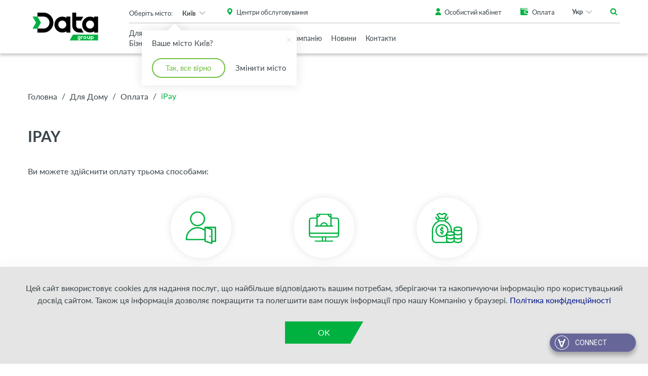

--- FILE ---
content_type: text/html; charset=UTF-8
request_url: https://www.datagroup.ua/b2c/oplata/ipay
body_size: 12332
content:
<!DOCTYPE html>
<html lang="[lang]" prefix="og: http://ogp.me/ns#">
    <head>
        <meta http-equiv="Content-Type" content="text/html; charset=utf-8" />
        <meta http-equiv="X-UA-Compatible" content="IE=edge">
        <meta name="viewport" content="width=device-width, initial-scale=1.0, maximum-scale=1.0, user-scalable=0">
        <meta name="format-detection" content="telephone=no">
        <meta name="SKYPE_TOOLBAR" content ="SKYPE_TOOLBAR_PARSER_COMPATIBLE" />
        <meta content="true" name="HandheldFriendly">
        <meta content="width" name="MobileOptimized">
        <meta content="yes" name="apple-mobile-web-app-capable">

        <link rel="shortcut icon" href="/favicons/favicon.ico?ver=1.4" type="image/x-icon">
        <link rel="apple-touch-icon" sizes="57x57" href="/favicons/apple-icon-57x57.png?ver=1.4">
        <link rel="apple-touch-icon" sizes="60x60" href="/favicons/apple-icon-60x60.png?ver=1.4">
        <link rel="apple-touch-icon" sizes="72x72" href="/favicons/apple-icon-72x72.png?ver=1.4">
        <link rel="apple-touch-icon" sizes="76x76" href="/favicons/apple-icon-76x76.png?ver=1.4">
        <link rel="apple-touch-icon" sizes="114x114" href="/favicons/apple-icon-114x114.png?ver=1.4">
        <link rel="apple-touch-icon" sizes="120x120" href="/favicons/apple-icon-120x120.png?ver=1.4">
        <link rel="apple-touch-icon" sizes="144x144" href="/favicons/apple-icon-144x144.png?ver=1.4">
        <link rel="apple-touch-icon" sizes="152x152" href="/favicons/apple-icon-152x152.png?ver=1.4">
        <link rel="apple-touch-icon" sizes="180x180" href="/favicons/apple-icon-180x180.png?ver=1.4">
        <link rel="icon" type="image/png" sizes="192x192"  href="/favicons/android-icon-192x192.png?ver=1.4">
        <link rel="icon" type="image/png" sizes="32x32" href="/favicons/favicon-32x32.png?ver=1.4">
        <link rel="icon" type="image/png" sizes="96x96" href="/favicons/favicon-96x96.png?ver=1.4">
        <link rel="icon" type="image/png" sizes="16x16" href="/favicons/favicon-16x16.png?ver=1.4">
        <link rel="mask-icon" href="/favicons/mask-icon-svg.svg?ver=1.4" color="#ffffff">
        <meta name="apple-mobile-web-app-title" content="Data Group">
        <meta name="application-name" content="Data Group">
        <link rel="manifest" href="/manifest.json">
        <meta name="msapplication-config" content="/browserconfig.xml">
        <meta name="it-rating" content="it-rat-f210fab804e51e3fbd84c6c5338c51d7" />

        <meta name="csrf-token" content="EgH0FrhynJBVxLNEaXT6jG628l1hHth7xoNbo3th" />

            <title> iPay</title>
<meta name="description" content="" />
<meta property="og:title" content="iPay"/>
<meta property="og:type" content="website" />
<meta property="og:url" content="https://www.datagroup.ua/b2c/oplata/ipay" />
<meta property="og:description" content=""/>
<meta property="og:image" content="https://www.datagroup.ua/storage/editor/fotos/ipay.png"/>

    <link rel="alternate" hreflang="uk-ua" href="https://www.datagroup.ua/b2c/oplata/ipay" />
    <link rel="alternate" hreflang="ru-ua" href="https://www.datagroup.ua/ru/b2c/oplata/ipay" />
    <link rel="alternate" hreflang="en-ua" href="https://www.datagroup.ua/en/b2c/oplata/ipay" />
        <script type="application/ld+json">
            {
             "@context" : "http://schema.org",
             "@type" : "Organization",
             "name" : "Датагруп",
             "email" : "b2b@datagroup.ua",
             "telephone" : [
                "+38 (044) 538-00-08",
                "+38 (044) 222-12-12"
             ],
             "url" : "https://datagroup.ua",
             "logo" : "https://datagroup.ua/images/logo.svg",
             "address" : {
                 "@context" : "http://schema.org",
                 "@type" : "PostalAddress",
                 "streetAddress" : "вул. Сім'ї Бродських, 31/33",
                 "postalCode" : "03057",
                 "addressLocality" : "Київ, Україна"
             },
             "sameAs" : [
                 "https://www.facebook.com/datagroup1",
                 "https://www.youtube.com/channel/UCJfRkaP9DmwT7CYUZe72UZw",
                 "https://www.linkedin.com/company/datagroup1"
             ]
            }
        </script>

        <link rel="stylesheet" property="stylesheet" href="/css/webpack-builds/bundle-header.css?id=98c68767168dbb476548" type="text/css"/>
                    <link rel="stylesheet" property="stylesheet" href="/css/webpack-builds/bundle-green-theme.css?id=225750b18f4f05bac3a3" type="text/css"/>
    <style>
        body.green-theme #chat-24-widget-container .chat-24-icon-lch {
            background-image: url('/storage/settings/chat-box.png') !important;
            width: 100% !important;
        }
    </style>
        
        <!-- Google Tag Manager -->

<script>(function(w,d,s,l,i){w[l]=w[l]||[];w[l].push({'gtm.start':

new Date().getTime(),event:'gtm.js'});var f=d.getElementsByTagName(s)[0],

j=d.createElement(s),dl=l!='dataLayer'?'&l='+l:'';j.async=true;j.src=

'https://www.googletagmanager.com/gtm.js?id='+i+dl;f.parentNode.insertBefore(j,f);

})(window,document,'script','dataLayer','GTM-PQXVRQW');</script>

<!-- End Google Tag Manager -->

        <link rel="canonical" href="https://www.datagroup.ua/b2c/oplata/ipay">
    
                              <script>!function(e){var n="https://s.go-mpulse.net/boomerang/";if("False"=="True")e.BOOMR_config=e.BOOMR_config||{},e.BOOMR_config.PageParams=e.BOOMR_config.PageParams||{},e.BOOMR_config.PageParams.pci=!0,n="https://s2.go-mpulse.net/boomerang/";if(window.BOOMR_API_key="3AXVN-DLD32-NM2C9-AKB6G-4658P",function(){function e(){if(!o){var e=document.createElement("script");e.id="boomr-scr-as",e.src=window.BOOMR.url,e.async=!0,i.parentNode.appendChild(e),o=!0}}function t(e){o=!0;var n,t,a,r,d=document,O=window;if(window.BOOMR.snippetMethod=e?"if":"i",t=function(e,n){var t=d.createElement("script");t.id=n||"boomr-if-as",t.src=window.BOOMR.url,BOOMR_lstart=(new Date).getTime(),e=e||d.body,e.appendChild(t)},!window.addEventListener&&window.attachEvent&&navigator.userAgent.match(/MSIE [67]\./))return window.BOOMR.snippetMethod="s",void t(i.parentNode,"boomr-async");a=document.createElement("IFRAME"),a.src="about:blank",a.title="",a.role="presentation",a.loading="eager",r=(a.frameElement||a).style,r.width=0,r.height=0,r.border=0,r.display="none",i.parentNode.appendChild(a);try{O=a.contentWindow,d=O.document.open()}catch(_){n=document.domain,a.src="javascript:var d=document.open();d.domain='"+n+"';void(0);",O=a.contentWindow,d=O.document.open()}if(n)d._boomrl=function(){this.domain=n,t()},d.write("<bo"+"dy onload='document._boomrl();'>");else if(O._boomrl=function(){t()},O.addEventListener)O.addEventListener("load",O._boomrl,!1);else if(O.attachEvent)O.attachEvent("onload",O._boomrl);d.close()}function a(e){window.BOOMR_onload=e&&e.timeStamp||(new Date).getTime()}if(!window.BOOMR||!window.BOOMR.version&&!window.BOOMR.snippetExecuted){window.BOOMR=window.BOOMR||{},window.BOOMR.snippetStart=(new Date).getTime(),window.BOOMR.snippetExecuted=!0,window.BOOMR.snippetVersion=12,window.BOOMR.url=n+"3AXVN-DLD32-NM2C9-AKB6G-4658P";var i=document.currentScript||document.getElementsByTagName("script")[0],o=!1,r=document.createElement("link");if(r.relList&&"function"==typeof r.relList.supports&&r.relList.supports("preload")&&"as"in r)window.BOOMR.snippetMethod="p",r.href=window.BOOMR.url,r.rel="preload",r.as="script",r.addEventListener("load",e),r.addEventListener("error",function(){t(!0)}),setTimeout(function(){if(!o)t(!0)},3e3),BOOMR_lstart=(new Date).getTime(),i.parentNode.appendChild(r);else t(!1);if(window.addEventListener)window.addEventListener("load",a,!1);else if(window.attachEvent)window.attachEvent("onload",a)}}(),"".length>0)if(e&&"performance"in e&&e.performance&&"function"==typeof e.performance.setResourceTimingBufferSize)e.performance.setResourceTimingBufferSize();!function(){if(BOOMR=e.BOOMR||{},BOOMR.plugins=BOOMR.plugins||{},!BOOMR.plugins.AK){var n=""=="true"?1:0,t="",a="cj2yfhixbmqla2l7cuva-f-f4fee5ae4-clientnsv4-s.akamaihd.net",i="false"=="true"?2:1,o={"ak.v":"39","ak.cp":"1935592","ak.ai":parseInt("1297958",10),"ak.ol":"0","ak.cr":10,"ak.ipv":4,"ak.proto":"h2","ak.rid":"1f1fb99e","ak.r":39738,"ak.a2":n,"ak.m":"dsce28","ak.n":"essl","ak.bpcip":"18.117.130.0","ak.cport":59856,"ak.gh":"184.30.43.172","ak.quicv":"","ak.tlsv":"tls1.3","ak.0rtt":"","ak.0rtt.ed":"","ak.csrc":"-","ak.acc":"","ak.t":"1769936170","ak.ak":"hOBiQwZUYzCg5VSAfCLimQ==5ZwnH41zqR1vNtVQS8UbmcIC41wDwWH0OEkRsf7HYcyjO1NygitxDUoK276wlamNXjrKyRyHvr5yzntjEDXWKQskfeKDpaKD19T7KMWO0Dhly5EPaANJQY2ARBqmtUD6hfeEIc1VMgHf5WhVWWV6Br5reynMyIxzWbVOVSQfSJ835Svn/r2NDX2HPWvgqNZM7f6UAy8xbondetEk8JXWqJTnMRx+zrhb7hNcqk2oMY8wantGCK/7IyPR4Y/IOaORzvxPpAIAVEiN0BYm+sP1mSV8w2WQr5k4at0y2hnWq1RQljHzI1kxBqrEZFppx8gROhJfb3nh7feUuW36RsJZ+DrcyxvlA1BYvxsaEgUfqzYZld9TgCOY85ESTUUx5tJarP1S2gsy3sTuJRwGc/yD+7VBnCThbPyWttld/rbfZkk=","ak.pv":"2","ak.dpoabenc":"","ak.tf":i};if(""!==t)o["ak.ruds"]=t;var r={i:!1,av:function(n){var t="http.initiator";if(n&&(!n[t]||"spa_hard"===n[t]))o["ak.feo"]=void 0!==e.aFeoApplied?1:0,BOOMR.addVar(o)},rv:function(){var e=["ak.bpcip","ak.cport","ak.cr","ak.csrc","ak.gh","ak.ipv","ak.m","ak.n","ak.ol","ak.proto","ak.quicv","ak.tlsv","ak.0rtt","ak.0rtt.ed","ak.r","ak.acc","ak.t","ak.tf"];BOOMR.removeVar(e)}};BOOMR.plugins.AK={akVars:o,akDNSPreFetchDomain:a,init:function(){if(!r.i){var e=BOOMR.subscribe;e("before_beacon",r.av,null,null),e("onbeacon",r.rv,null,null),r.i=!0}return this},is_complete:function(){return!0}}}}()}(window);</script></head>
    <body  class = 'green-theme' >

        <!-- Google Tag Manager (noscript) -->

<noscript><iframe src="https://www.googletagmanager.com/ns.html?id=GTM-PQXVRQW"

height="0" width="0" style="display:none;visibility:hidden"></iframe></noscript>

<!-- End Google Tag Manager (noscript) -->



        <div class="all_city_pop_up_background">
    <div class="container pop_all_city_pop_up_wrapper">
        <button class="pop_up_close" onclick="closeCityPopUp()">
            <img src="/images/close.svg" alt="close pop up">
        </button>
        <h3>Оберіть ваше місто</h3>
        <div class="city_list_wrapper">
                                                <ul class="city_list">
                        <li><span class="city_list_title">Б</span></li>
                                                    <li><span data-city="Бар"
                                                                            data-url="https://www.datagroup.ua/b2c/oplata/ipay"
                                      data-action="change-city-product-for-home"
                                                                      >
                                Бар
                            </span></li>
                                                    <li><span data-city="Бориспіль"
                                                                            data-url="https://www.datagroup.ua/b2c/oplata/ipay"
                                      data-action="change-city-product-for-home"
                                                                      >
                                Бориспіль
                            </span></li>
                                                    <li><span data-city="Бровари"
                                                                            data-url="https://www.datagroup.ua/b2c/oplata/ipay"
                                      data-action="change-city-product-for-home"
                                                                      >
                                Бровари
                            </span></li>
                                            </ul>
                                    <ul class="city_list">
                        <li><span class="city_list_title">В</span></li>
                                                    <li><span data-city="Великий Березний"
                                                                            data-url="https://www.datagroup.ua/b2c/oplata/ipay"
                                      data-action="change-city-product-for-home"
                                                                      >
                                Великий Березний
                            </span></li>
                                                    <li><span data-city="Вишгород"
                                                                            data-url="https://www.datagroup.ua/b2c/oplata/ipay"
                                      data-action="change-city-product-for-home"
                                                                      >
                                Вишгород
                            </span></li>
                                                    <li><span data-city="Вінниця"
                                                                            data-url="https://www.datagroup.ua/b2c/oplata/ipay"
                                      data-action="change-city-product-for-home"
                                                                      >
                                Вінниця
                            </span></li>
                                                    <li><span data-city="Володимир-Волинський"
                                                                            data-url="https://www.datagroup.ua/b2c/oplata/ipay"
                                      data-action="change-city-product-for-home"
                                                                      >
                                Володимир-Волинський
                            </span></li>
                                            </ul>
                                    <ul class="city_list">
                        <li><span class="city_list_title">Г</span></li>
                                                    <li><span data-city="Гадяч"
                                                                            data-url="https://www.datagroup.ua/b2c/oplata/ipay"
                                      data-action="change-city-product-for-home"
                                                                      >
                                Гадяч
                            </span></li>
                                            </ul>
                                    <ul class="city_list">
                        <li><span class="city_list_title">Д</span></li>
                                                    <li><span data-city="Дніпро"
                                                                            data-url="https://www.datagroup.ua/b2c/oplata/ipay"
                                      data-action="change-city-product-for-home"
                                                                      >
                                Дніпро
                            </span></li>
                                            </ul>
                                    <ul class="city_list">
                        <li><span class="city_list_title">Ж</span></li>
                                                    <li><span data-city="Жмеринка"
                                                                            data-url="https://www.datagroup.ua/b2c/oplata/ipay"
                                      data-action="change-city-product-for-home"
                                                                      >
                                Жмеринка
                            </span></li>
                                            </ul>
                                    <ul class="city_list">
                        <li><span class="city_list_title">З</span></li>
                                                    <li><span data-city="Запоріжжя"
                                                                            data-url="https://www.datagroup.ua/b2c/oplata/ipay"
                                      data-action="change-city-product-for-home"
                                                                      >
                                Запоріжжя
                            </span></li>
                                                    <li><span data-city="Зіньків"
                                                                            data-url="https://www.datagroup.ua/b2c/oplata/ipay"
                                      data-action="change-city-product-for-home"
                                                                      >
                                Зіньків
                            </span></li>
                                            </ul>
                                    <ul class="city_list">
                        <li><span class="city_list_title">І</span></li>
                                                    <li><span data-city="Ізюм"
                                                                            data-url="https://www.datagroup.ua/b2c/oplata/ipay"
                                      data-action="change-city-product-for-home"
                                                                      >
                                Ізюм
                            </span></li>
                                            </ul>
                                    <ul class="city_list">
                        <li><span class="city_list_title">К</span></li>
                                                    <li><span data-city="Кам`янець-Подільський"
                                                                            data-url="https://www.datagroup.ua/b2c/oplata/ipay"
                                      data-action="change-city-product-for-home"
                                                                      >
                                Кам`янець-Подільський
                            </span></li>
                                                    <li><span data-city="Київ"
                                                                            data-url="https://www.datagroup.ua/b2c/oplata/ipay"
                                      data-action="change-city-product-for-home"
                                                                      >
                                Київ
                            </span></li>
                                                    <li><span data-city="Ковель"
                                                                            data-url="https://www.datagroup.ua/b2c/oplata/ipay"
                                      data-action="change-city-product-for-home"
                                                                      >
                                Ковель
                            </span></li>
                                                    <li><span data-city="Козятин"
                                                                            data-url="https://www.datagroup.ua/b2c/oplata/ipay"
                                      data-action="change-city-product-for-home"
                                                                      >
                                Козятин
                            </span></li>
                                                    <li><span data-city="Коростень"
                                                                            data-url="https://www.datagroup.ua/b2c/oplata/ipay"
                                      data-action="change-city-product-for-home"
                                                                      >
                                Коростень
                            </span></li>
                                                    <li><span data-city="Кременчук"
                                                                            data-url="https://www.datagroup.ua/b2c/oplata/ipay"
                                      data-action="change-city-product-for-home"
                                                                      >
                                Кременчук
                            </span></li>
                                                    <li><span data-city="Кривий Ріг"
                                                                            data-url="https://www.datagroup.ua/b2c/oplata/ipay"
                                      data-action="change-city-product-for-home"
                                                                      >
                                Кривий Ріг
                            </span></li>
                                                    <li><span data-city="Кропивницький"
                                                                            data-url="https://www.datagroup.ua/b2c/oplata/ipay"
                                      data-action="change-city-product-for-home"
                                                                      >
                                Кропивницький
                            </span></li>
                                            </ul>
                                    <ul class="city_list">
                        <li><span class="city_list_title">Л</span></li>
                                                    <li><span data-city="Луцьк"
                                                                            data-url="https://www.datagroup.ua/b2c/oplata/ipay"
                                      data-action="change-city-product-for-home"
                                                                      >
                                Луцьк
                            </span></li>
                                                    <li><span data-city="Львів"
                                                                            data-url="https://www.datagroup.ua/b2c/oplata/ipay"
                                      data-action="change-city-product-for-home"
                                                                      >
                                Львів
                            </span></li>
                                            </ul>
                                    <ul class="city_list">
                        <li><span class="city_list_title">М</span></li>
                                                    <li><span data-city="Мелiтополь"
                                                                            data-url="https://www.datagroup.ua/b2c/oplata/ipay"
                                      data-action="change-city-product-for-home"
                                                                      >
                                Мелiтополь
                            </span></li>
                                                    <li><span data-city="Миколаїв"
                                                                            data-url="https://www.datagroup.ua/b2c/oplata/ipay"
                                      data-action="change-city-product-for-home"
                                                                      >
                                Миколаїв
                            </span></li>
                                            </ul>
                                    <ul class="city_list">
                        <li><span class="city_list_title">Н</span></li>
                                                    <li><span data-city="Нетішин"
                                                                            data-url="https://www.datagroup.ua/b2c/oplata/ipay"
                                      data-action="change-city-product-for-home"
                                                                      >
                                Нетішин
                            </span></li>
                                                    <li><span data-city="Ніжин"
                                                                            data-url="https://www.datagroup.ua/b2c/oplata/ipay"
                                      data-action="change-city-product-for-home"
                                                                      >
                                Ніжин
                            </span></li>
                                                    <li><span data-city="Нікополь"
                                                                            data-url="https://www.datagroup.ua/b2c/oplata/ipay"
                                      data-action="change-city-product-for-home"
                                                                      >
                                Нікополь
                            </span></li>
                                                    <li><span data-city="Нові Петрівці"
                                                                            data-url="https://www.datagroup.ua/b2c/oplata/ipay"
                                      data-action="change-city-product-for-home"
                                                                      >
                                Нові Петрівці
                            </span></li>
                                                    <li><span data-city="Нововолинськ"
                                                                            data-url="https://www.datagroup.ua/b2c/oplata/ipay"
                                      data-action="change-city-product-for-home"
                                                                      >
                                Нововолинськ
                            </span></li>
                                                    <li><span data-city="Новоград-Волинський"
                                                                            data-url="https://www.datagroup.ua/b2c/oplata/ipay"
                                      data-action="change-city-product-for-home"
                                                                      >
                                Новоград-Волинський
                            </span></li>
                                            </ul>
                                    <ul class="city_list">
                        <li><span class="city_list_title">О</span></li>
                                                    <li><span data-city="Одеса"
                                                                            data-url="https://www.datagroup.ua/b2c/oplata/ipay"
                                      data-action="change-city-product-for-home"
                                                                      >
                                Одеса
                            </span></li>
                                                    <li><span data-city="Очаків"
                                                                            data-url="https://www.datagroup.ua/b2c/oplata/ipay"
                                      data-action="change-city-product-for-home"
                                                                      >
                                Очаків
                            </span></li>
                                            </ul>
                                    <ul class="city_list">
                        <li><span class="city_list_title">П</span></li>
                                                    <li><span data-city="Покров"
                                                                            data-url="https://www.datagroup.ua/b2c/oplata/ipay"
                                      data-action="change-city-product-for-home"
                                                                      >
                                Покров
                            </span></li>
                                                    <li><span data-city="Полтава"
                                                                            data-url="https://www.datagroup.ua/b2c/oplata/ipay"
                                      data-action="change-city-product-for-home"
                                                                      >
                                Полтава
                            </span></li>
                                            </ul>
                                    <ul class="city_list">
                        <li><span class="city_list_title">Р</span></li>
                                                    <li><span data-city="Рівне"
                                                                            data-url="https://www.datagroup.ua/b2c/oplata/ipay"
                                      data-action="change-city-product-for-home"
                                                                      >
                                Рівне
                            </span></li>
                                            </ul>
                                    <ul class="city_list">
                        <li><span class="city_list_title">С</span></li>
                                                    <li><span data-city="Світловодськ"
                                                                            data-url="https://www.datagroup.ua/b2c/oplata/ipay"
                                      data-action="change-city-product-for-home"
                                                                      >
                                Світловодськ
                            </span></li>
                                                    <li><span data-city="Славута"
                                                                            data-url="https://www.datagroup.ua/b2c/oplata/ipay"
                                      data-action="change-city-product-for-home"
                                                                      >
                                Славута
                            </span></li>
                                                    <li><span data-city="Старокостянтинів"
                                                                            data-url="https://www.datagroup.ua/b2c/oplata/ipay"
                                      data-action="change-city-product-for-home"
                                                                      >
                                Старокостянтинів
                            </span></li>
                                            </ul>
                                    <ul class="city_list">
                        <li><span class="city_list_title">У</span></li>
                                                    <li><span data-city="Ужгород"
                                                                            data-url="https://www.datagroup.ua/b2c/oplata/ipay"
                                      data-action="change-city-product-for-home"
                                                                      >
                                Ужгород
                            </span></li>
                                            </ul>
                                    <ul class="city_list">
                        <li><span class="city_list_title">Х</span></li>
                                                    <li><span data-city="Харків"
                                                                            data-url="https://www.datagroup.ua/b2c/oplata/ipay"
                                      data-action="change-city-product-for-home"
                                                                      >
                                Харків
                            </span></li>
                                                    <li><span data-city="Херсон"
                                                                            data-url="https://www.datagroup.ua/b2c/oplata/ipay"
                                      data-action="change-city-product-for-home"
                                                                      >
                                Херсон
                            </span></li>
                                                    <li><span data-city="Хмельницький"
                                                                            data-url="https://www.datagroup.ua/b2c/oplata/ipay"
                                      data-action="change-city-product-for-home"
                                                                      >
                                Хмельницький
                            </span></li>
                                            </ul>
                                    <ul class="city_list">
                        <li><span class="city_list_title">Ч</span></li>
                                                    <li><span data-city="Черкаси"
                                                                            data-url="https://www.datagroup.ua/b2c/oplata/ipay"
                                      data-action="change-city-product-for-home"
                                                                      >
                                Черкаси
                            </span></li>
                                            </ul>
                                    <ul class="city_list">
                        <li><span class="city_list_title">Ш</span></li>
                                                    <li><span data-city="Шепетівка"
                                                                            data-url="https://www.datagroup.ua/b2c/oplata/ipay"
                                      data-action="change-city-product-for-home"
                                                                      >
                                Шепетівка
                            </span></li>
                                            </ul>
                                    </div>
    </div>
</div>

        <header class="header ">
    <div class="header-wrapper">

        <div class="header-top">
            <div class="container">
                <div class="row-inline header-row">

                    
                    <div class="header-top-left">
                        <figure class="header-logo">
                            <a href="https://www.datagroup.ua/">

                                <img itemprop="logo"
                                    
                                     class="default-logo"
                                     src="/storage/settings/138x51-data-logo-new-blue.svg"
                                     width="138"
                                     height="51"
                                     alt="Data Group"
                                     title="Data Group">

                                <img itemprop="logo"
                                     src="/storage/settings/138x51-data-logo-new-green.svg"
                                     width="138"
                                     height="51"
                                     class="b2c-logo"
                                     alt="Data Group"
                                     title="Data Group">
                            </a>
                        </figure>
                    </div>
                    
                    
                    <div class="col-inline-xs-10 header-top-center">

                        <div class="small_city_pop_up_wrapper active">
    <div class="small_city_pop_up">

        <span>Ваше місто Київ?</span>
        <button class="pop_up_close">
            <img src="/images/close.svg" alt="close pop up">
        </button>

        <div class="pop_up_button_wrapper">
            <button class="yes">Так, все вірно</button>
            <button class="no" onclick="openCityPopUp()">Змінити місто</button>
        </div>

    </div>
</div>                        
                        <div class="header-top-center-row is-top">
                            <div class="header-top-center-column">
                                <div class="header-city">
    <div class="dropdown"
         data-opened-callback="openHeaderDropdown()"
         data-hidden-callback="closeHeaderDropdown()">
        <div class="dropdown-title">Оберіть місто:</div>
        <button data-dropdown
                class="dropdown-button"
                type="button">
               Київ
        </button>
        <div class="dropdown-menu">
            <div class="dropdown-search">
                <input type="text"
                       data-dropdown-search-input
                       placeholder="Пошук"
                       autocomplete="off">
            </div>
            <div class="dropdown-list-overflow">

                <ul class="dropdown-menu-list">
                                            <li data-dropdown-option
                            data-title="Київ">
                            <div class="item"
                                 data-city="Київ"
                                                                     data-action="change-city"
                                 
                            >Київ</div>
                        </li>
                                            <li data-dropdown-option
                            data-title="Бар">
                            <div class="item"
                                 data-city="Бар"
                                                                     data-action="change-city"
                                 
                            >Бар</div>
                        </li>
                                            <li data-dropdown-option
                            data-title="Бровари">
                            <div class="item"
                                 data-city="Бровари"
                                                                     data-action="change-city"
                                 
                            >Бровари</div>
                        </li>
                                            <li data-dropdown-option
                            data-title="Бориспіль">
                            <div class="item"
                                 data-city="Бориспіль"
                                                                     data-action="change-city"
                                 
                            >Бориспіль</div>
                        </li>
                                            <li data-dropdown-option
                            data-title="Великий Березний">
                            <div class="item"
                                 data-city="Великий Березний"
                                                                     data-action="change-city"
                                 
                            >Великий Березний</div>
                        </li>
                                            <li data-dropdown-option
                            data-title="Вінниця">
                            <div class="item"
                                 data-city="Вінниця"
                                                                     data-action="change-city"
                                 
                            >Вінниця</div>
                        </li>
                                            <li data-dropdown-option
                            data-title="Володимир-Волинський">
                            <div class="item"
                                 data-city="Володимир-Волинський"
                                                                     data-action="change-city"
                                 
                            >Володимир-Волинський</div>
                        </li>
                                            <li data-dropdown-option
                            data-title="Вишгород">
                            <div class="item"
                                 data-city="Вишгород"
                                                                     data-action="change-city"
                                 
                            >Вишгород</div>
                        </li>
                                            <li data-dropdown-option
                            data-title="Гадяч">
                            <div class="item"
                                 data-city="Гадяч"
                                                                     data-action="change-city"
                                 
                            >Гадяч</div>
                        </li>
                                            <li data-dropdown-option
                            data-title="Дніпро">
                            <div class="item"
                                 data-city="Дніпро"
                                                                     data-action="change-city"
                                 
                            >Дніпро</div>
                        </li>
                                            <li data-dropdown-option
                            data-title="Жмеринка">
                            <div class="item"
                                 data-city="Жмеринка"
                                                                     data-action="change-city"
                                 
                            >Жмеринка</div>
                        </li>
                                            <li data-dropdown-option
                            data-title="Запоріжжя">
                            <div class="item"
                                 data-city="Запоріжжя"
                                                                     data-action="change-city"
                                 
                            >Запоріжжя</div>
                        </li>
                                            <li data-dropdown-option
                            data-title="Зіньків">
                            <div class="item"
                                 data-city="Зіньків"
                                                                     data-action="change-city"
                                 
                            >Зіньків</div>
                        </li>
                                            <li data-dropdown-option
                            data-title="Ізюм">
                            <div class="item"
                                 data-city="Ізюм"
                                                                     data-action="change-city"
                                 
                            >Ізюм</div>
                        </li>
                                            <li data-dropdown-option
                            data-title="Кам`янець-Подільський">
                            <div class="item"
                                 data-city="Кам`янець-Подільський"
                                                                     data-action="change-city"
                                 
                            >Кам`янець-Подільський</div>
                        </li>
                                            <li data-dropdown-option
                            data-title="Козятин">
                            <div class="item"
                                 data-city="Козятин"
                                                                     data-action="change-city"
                                 
                            >Козятин</div>
                        </li>
                                            <li data-dropdown-option
                            data-title="Ковель">
                            <div class="item"
                                 data-city="Ковель"
                                                                     data-action="change-city"
                                 
                            >Ковель</div>
                        </li>
                                            <li data-dropdown-option
                            data-title="Коростень">
                            <div class="item"
                                 data-city="Коростень"
                                                                     data-action="change-city"
                                 
                            >Коростень</div>
                        </li>
                                            <li data-dropdown-option
                            data-title="Кременчук">
                            <div class="item"
                                 data-city="Кременчук"
                                                                     data-action="change-city"
                                 
                            >Кременчук</div>
                        </li>
                                            <li data-dropdown-option
                            data-title="Кривий Ріг">
                            <div class="item"
                                 data-city="Кривий Ріг"
                                                                     data-action="change-city"
                                 
                            >Кривий Ріг</div>
                        </li>
                                            <li data-dropdown-option
                            data-title="Кропивницький">
                            <div class="item"
                                 data-city="Кропивницький"
                                                                     data-action="change-city"
                                 
                            >Кропивницький</div>
                        </li>
                                            <li data-dropdown-option
                            data-title="Луцьк">
                            <div class="item"
                                 data-city="Луцьк"
                                                                     data-action="change-city"
                                 
                            >Луцьк</div>
                        </li>
                                            <li data-dropdown-option
                            data-title="Львів">
                            <div class="item"
                                 data-city="Львів"
                                                                     data-action="change-city"
                                 
                            >Львів</div>
                        </li>
                                            <li data-dropdown-option
                            data-title="Мелiтополь">
                            <div class="item"
                                 data-city="Мелiтополь"
                                                                     data-action="change-city"
                                 
                            >Мелiтополь</div>
                        </li>
                                            <li data-dropdown-option
                            data-title="Миколаїв">
                            <div class="item"
                                 data-city="Миколаїв"
                                                                     data-action="change-city"
                                 
                            >Миколаїв</div>
                        </li>
                                            <li data-dropdown-option
                            data-title="Ніжин">
                            <div class="item"
                                 data-city="Ніжин"
                                                                     data-action="change-city"
                                 
                            >Ніжин</div>
                        </li>
                                            <li data-dropdown-option
                            data-title="Нетішин">
                            <div class="item"
                                 data-city="Нетішин"
                                                                     data-action="change-city"
                                 
                            >Нетішин</div>
                        </li>
                                            <li data-dropdown-option
                            data-title="Нікополь">
                            <div class="item"
                                 data-city="Нікополь"
                                                                     data-action="change-city"
                                 
                            >Нікополь</div>
                        </li>
                                            <li data-dropdown-option
                            data-title="Нові Петрівці">
                            <div class="item"
                                 data-city="Нові Петрівці"
                                                                     data-action="change-city"
                                 
                            >Нові Петрівці</div>
                        </li>
                                            <li data-dropdown-option
                            data-title="Нововолинськ">
                            <div class="item"
                                 data-city="Нововолинськ"
                                                                     data-action="change-city"
                                 
                            >Нововолинськ</div>
                        </li>
                                            <li data-dropdown-option
                            data-title="Новоград-Волинський">
                            <div class="item"
                                 data-city="Новоград-Волинський"
                                                                     data-action="change-city"
                                 
                            >Новоград-Волинський</div>
                        </li>
                                            <li data-dropdown-option
                            data-title="Одеса">
                            <div class="item"
                                 data-city="Одеса"
                                                                     data-action="change-city"
                                 
                            >Одеса</div>
                        </li>
                                            <li data-dropdown-option
                            data-title="Очаків">
                            <div class="item"
                                 data-city="Очаків"
                                                                     data-action="change-city"
                                 
                            >Очаків</div>
                        </li>
                                            <li data-dropdown-option
                            data-title="Покров">
                            <div class="item"
                                 data-city="Покров"
                                                                     data-action="change-city"
                                 
                            >Покров</div>
                        </li>
                                            <li data-dropdown-option
                            data-title="Полтава">
                            <div class="item"
                                 data-city="Полтава"
                                                                     data-action="change-city"
                                 
                            >Полтава</div>
                        </li>
                                            <li data-dropdown-option
                            data-title="Рівне">
                            <div class="item"
                                 data-city="Рівне"
                                                                     data-action="change-city"
                                 
                            >Рівне</div>
                        </li>
                                            <li data-dropdown-option
                            data-title="Світловодськ">
                            <div class="item"
                                 data-city="Світловодськ"
                                                                     data-action="change-city"
                                 
                            >Світловодськ</div>
                        </li>
                                            <li data-dropdown-option
                            data-title="Славута">
                            <div class="item"
                                 data-city="Славута"
                                                                     data-action="change-city"
                                 
                            >Славута</div>
                        </li>
                                            <li data-dropdown-option
                            data-title="Старокостянтинів">
                            <div class="item"
                                 data-city="Старокостянтинів"
                                                                     data-action="change-city"
                                 
                            >Старокостянтинів</div>
                        </li>
                                            <li data-dropdown-option
                            data-title="Ужгород">
                            <div class="item"
                                 data-city="Ужгород"
                                                                     data-action="change-city"
                                 
                            >Ужгород</div>
                        </li>
                                            <li data-dropdown-option
                            data-title="Харків">
                            <div class="item"
                                 data-city="Харків"
                                                                     data-action="change-city"
                                 
                            >Харків</div>
                        </li>
                                            <li data-dropdown-option
                            data-title="Херсон">
                            <div class="item"
                                 data-city="Херсон"
                                                                     data-action="change-city"
                                 
                            >Херсон</div>
                        </li>
                                            <li data-dropdown-option
                            data-title="Хмельницький">
                            <div class="item"
                                 data-city="Хмельницький"
                                                                     data-action="change-city"
                                 
                            >Хмельницький</div>
                        </li>
                                            <li data-dropdown-option
                            data-title="Черкаси">
                            <div class="item"
                                 data-city="Черкаси"
                                                                     data-action="change-city"
                                 
                            >Черкаси</div>
                        </li>
                                            <li data-dropdown-option
                            data-title="Шепетівка">
                            <div class="item"
                                 data-city="Шепетівка"
                                                                     data-action="change-city"
                                 
                            >Шепетівка</div>
                        </li>
                                    </ul>
            </div>
        </div>
    </div>
</div>
                                                                <div class="header-location is-desktop">
                                    <a href="/kontakty" class="location-button"><span>Центри обслуговування</span></a>
                                </div>
                                <button type="button"
                                        data-action="toggle-mobile-menu"
                                        class="nav-button is-mobile">
                                    <span class="nav-button-line"></span>
                                    <span class="nav-button-line"></span>
                                    <span class="nav-button-line"></span>
                                    <span class="nav-button-line"></span>
                                </button>
                            </div>
                            <div class="header-top-center-column is-desktop">
                                                                    <div class="header-login">
    <a href="https://my.datagroup.ua/" target="_blank" class="login-button"><span>Особистий кабінет</span></a>
</div>
<div class="header-additional-menu">
    <a href="https://www.datagroup.ua/b2c/oplata" class="payment-button"><span>Оплата</span></a>
</div>                                
                                
                                <div class="header-lang">
    <div class="dropdown"
         data-opened-callback="openHeaderDropdown()"
         data-hidden-callback="closeHeaderDropdown()">
        <button data-dropdown
                class="dropdown-button"
                type="button">Укр</button>
        <div class="dropdown-menu">
            <div class="dropdown-list-overflow">
                <ul class="dropdown-menu-list">
                                        <li>
                        <a href="https://www.datagroup.ua/en/b2c/oplata/ipay" class="item">Eng</a>
                    </li>
                                    </ul>
            </div>
        </div>
    </div>
</div>                                <div class="header-search">
    <button type="button"
            data-action="toggle-header-search"
            data-target=".js-header-search"
            class="search-button-icon"></button>
</div>                            </div>

                            
                            <div class="js-header-search header-search-wrapper">
                                <div class="header-search-inside">
                                    <form action="https://www.datagroup.ua/search">
                                        <input type="text"
                                               name="q"
                                               placeholder="Пошук"
                                               autocomplete="off">
                                        <button type="button"
                                                data-action="close-header-search"
                                                data-target=".js-header-search"
                                                class="input-close-button"></button>
                                    </form>
                                </div>
                            </div>
                            

                        </div>
                        

                        
                        <div class="header-top-center-row is-bottom ">
                            <div class="header-mobile-menu-content">
                                
                                <div class="header-mobile-menu-row is-mobile">
                                    <ul class="header-lang-mobile">
    <li class="active">Укр</li>
            <li>
            <a href="https://www.datagroup.ua/en/b2c/oplata/ipay" class="item">Eng</a>
        </li>
    </ul>                                    <div class="header-search">
    <button type="button"
            data-action="toggle-header-search"
            data-target=".js-header-search"
            class="search-button-icon"></button>
</div>                                </div>
                                <div class="header-mobile-menu-row is-mobile">
                                                                            <div class="header-login">
    <a href="https://my.datagroup.ua/" target="_blank" class="login-button"><span>Особистий кабінет</span></a>
</div>
<div class="header-additional-menu">
    <a href="https://www.datagroup.ua/b2c/oplata" class="payment-button"><span>Оплата</span></a>
</div>                                                                    </div>
                                

                                <div class="header-main-menu" id="header_main_menu">
    <ul>
                    <li  class="has-sub-menu main-menu-el" >
                <a itemprop="url" data-title="Для Бізнесу" href="javascript:;"
                                      >
                    <span itemprop="name">Для Бізнесу</span>
                </a>
                <meta itemprop="position" content="2">
                                    <ul class="sub-menu  without-scroll ">
                        <div class="sub-menu-scroll">
                                                      <li>
                                <a href="https://www.datagroup.ua/b2b"
                                    class="item">Великому бізнесу</a>
                            </li>
                                                      <li>
                                <a href="https://www.datagroup.ua/smb"
                                    class="item">Середньому та малому бізнесу</a>
                            </li>
                                                      <li>
                                <a href="https://www.datagroup.ua/c2c"
                                    class="item">Постачальникам послуг зв&#039;язку</a>
                            </li>
                                                  </div>
                    </ul>
                            </li>
                    <li  class="main-menu-el" >
                <a itemprop="url" data-title="Для Дому" href="https://www.datagroup.ua/b2c"
                                      >
                    <span itemprop="name">Для Дому</span>
                </a>
                <meta itemprop="position" content="1">
                            </li>
                    <li  class="main-menu-el" >
                <a itemprop="url" data-title="Партнерам" href="https://business.datagroup.ua/partneram/"
                                      >
                    <span itemprop="name">Партнерам</span>
                </a>
                <meta itemprop="position" content="1">
                            </li>
                    <li  class="main-menu-el" >
                <a itemprop="url" data-title="Про Компанію" href="https://www.datagroup.ua/pro-kompaniyu"
                                      >
                    <span itemprop="name">Про Компанію</span>
                </a>
                <meta itemprop="position" content="1">
                            </li>
                    <li  class="main-menu-el" >
                <a itemprop="url" data-title="Новини" href="https://www.datagroup.ua/novyny"
                                      >
                    <span itemprop="name">Новини</span>
                </a>
                <meta itemprop="position" content="1">
                            </li>
                    <li  class="main-menu-el" >
                <a itemprop="url" data-title="Контакти" href="https://www.datagroup.ua/kontakty"
                                      >
                    <span itemprop="name">Контакти</span>
                </a>
                <meta itemprop="position" content="1">
                            </li>
            </ul>
</div>                            </div>
                                                    </div>
                        

                    </div>
                    

                </div>
            </div>
        </div>

    </div>
</header>        
                            
        <main>
                <div class="main-wrapper inside">
        <div class="page payment-page">
            <section class="section breadcrumbs">
    <div class="container">
  
        <ul class="breadcrumbs-list">
                                                        <li class="breadcrumbs-child">
                            <a itemprop="url" href="https://www.datagroup.ua/" class="breadcrumbs-link" title="Головна">
                                <span itemprop="name">Головна</span>
                                <meta itemprop="position" content="1" />
                            </a>
                        </li>
                        <li class="breadcrumbs-child">
                            <span class="breadcrumbs-delimiter">/</span>
                        </li>
                                                                            <li class="breadcrumbs-child">
                            <a itemprop="url" href="https://www.datagroup.ua/b2c" class="breadcrumbs-link" title="Для Дому">
                                <span itemprop="name">Для Дому</span>
                                <meta itemprop="position" content="1" />
                            </a>
                        </li>
                        <li class="breadcrumbs-child">
                            <span class="breadcrumbs-delimiter">/</span>
                        </li>
                                                                            <li class="breadcrumbs-child">
                            <a itemprop="url" href="https://www.datagroup.ua/b2c/oplata" class="breadcrumbs-link" title="Оплата">
                                <span itemprop="name">Оплата</span>
                                <meta itemprop="position" content="1" />
                            </a>
                        </li>
                        <li class="breadcrumbs-child">
                            <span class="breadcrumbs-delimiter">/</span>
                        </li>
                                                                            <li class="breadcrumbs-child">
                            <span itemprop="name">iPay</span>
                            <meta itemprop="position" content="2">
                        </li>
                                        </ul>
    </div>
</section>


<script type="application/ld+json">

{

 "@context": "http://schema.org",

 "@type": "BreadcrumbList",

 "itemListElement": [
  {

   "@type": "ListItem",

   "position": 1,

   "name": "Головна",

   "item": "https://www.datagroup.ua/"

 },  {

   "@type": "ListItem",

   "position": 2,

   "name": "Для Дому",

   "item": "https://www.datagroup.ua/b2c"

 },  {

   "@type": "ListItem",

   "position": 3,

   "name": "Оплата",

   "item": "https://www.datagroup.ua/b2c/oplata"

 },  {

   "@type": "ListItem",

   "position": 4,

   "name": "iPay",

   "item": "https://www.datagroup.ua/b2c/oplata/ipay"

 }  ]

}

</script>
            <div class="page-header">
                <div class="container">
                    <h1>iPay</h1>
                </div>
            </div>

            <div class="page-body">
                <!--section!-->
                <section class="section payment-info-section">
                    <div class="section-header">
                        <div class="container">
                            <div class="payment-info-title inView">Ви можете здійснити оплату трьома способами:</div>
                        </div>
                    </div>
                    <div class="section-body inView">
                        <div class="payment-info-list">
                            <div class="container">
                                <div class="row">
                                    <div class="column inView">
                                        <div class="payment-info-micro default">
                                            <div class="image">
                                                <div class="bg"></div>
                                                <figure>
                                                    <a href="https://my.datagroup.ua/" target="_blank">
                                                        <img class="is-default" src="/images/payment/cabinet.svg" width="60" height="60" alt="Особистий кабінет" title="Особистий кабінет">
                                                        <img class="is-hover" src="/images/payment/cabinet_w.svg" width="60" height="60" alt="Особистий кабінет" title="Особистий кабінет">
                                                    </a>
                                                </figure>
                                            </div>
                                            <header>
                                                <div class="title">
                                                    <a href="https://my.datagroup.ua/" target="_blank">Особистий кабінет</a>
                                                </div>
                                            </header>
                                        </div>
                                    </div>
                                    <div class="column inView">
                                        <div class="payment-info-micro default">
                                            <div class="image">
                                                <div class="bg"></div>
                                                <figure data-action="scroll-on-section"
                                                        data-target="#payment-list-section" >
                                                    <img class="is-default" src="/images/payment/online.svg" width="60" height="60" alt="Оплатити онлайн" title="Оплатити онлайн">
                                                    <img class="is-hover" src="/images/payment/online_w.svg" width="60" height="60" alt="Оплатити онлайн" title="Оплатити онлайн">
                                                </figure>
                                            </div>
                                            <header>
                                                <div data-action="scroll-on-section"
                                                     data-target="#payment-list-section"
                                                     class="title">
                                                    Оплатити онлайн
                                                </div>
                                            </header>
                                        </div>
                                    </div>
                                    <div class="column inView">
                                        <div class="payment-info-micro default">
                                            <div class="image">
                                                <div class="bg"></div>
                                                <figure                                                 >
                                                    <img class="is-default" src="/images/payment/schet.svg" width="60" height="60" alt="Рахунок в банку" title="Рахунок в банку">
                                                    <img class="is-hover" src="/images/payment/schet_w.svg" width="60" height="60" alt="Рахунок в банку" title="Рахунок в банку">
                                                </figure>
                                            </div>
                                            <header>
                                                <div                                                      class="title">
                                                    Рахунок в банку
                                                </div>
                                            </header>
                                        </div>
                                    </div>
                                </div>
                            </div>
                        </div>
                    </div>
                </section>
                <!--section!-->

                <!--section!-->
                <section id="payment-list-section" class="section">
                    <div class="payment-list">
                        <div class="section-body">
                            <div class="container">
                                <div class="row-inline">
                                                                    </div>
                            </div>
                        </div>
                    </div>
                </section>
                <!--section!-->

                <!--section!-->
                                <!--section!-->


            </div>

        </div>
    </div>
        </main>

        <footer class="footer">
    <div class="footer-wrapper">
                <div class="footer-content">
            <div class="container">
                <div class="row-inline">
                                            <div class="col-inline-xs-3 top col-left">
                            <div class="footer-contact">
                                <ul>
                                                                            <li>
                                                                                            Підключення для Фізичних осіб
                                                                                        <p>
                                                <a data-title="0 800 210 000"
                                                   href="tel:0 800 210 000">0 800 210 000</a>
                                            </p>
                                            <p>
                                                <a data-title="support-team@datagroup.ua"
                                                   href="mailto:support-team@datagroup.ua">support-team@datagroup.ua</a>
                                            </p>
                                        </li>
                                                                                                                <li>
                                                                                            Підтримка для Фізичних осіб
                                                                                        <p>
                                                <a data-title="0 800 210 000"
                                                   href="tel:0 800 210 000">0 800 210 000</a>
                                            </p>
                                            <p>
                                                <a data-title="support-team@datagroup.ua"
                                                   href="mailto:support-team@datagroup.ua">support-team@datagroup.ua</a>
                                            </p>
                                        </li>
                                                                    </ul>
                            </div>
                        </div>
                                                                                        <div class="col-inline-xs-6 top col-center">
                            <div class="footer-menu">
                                <div class="row-inline">
                                    
                                    <div class="col-inline-xs-6 top">
                                        <ul>
                                                                                                                                                <li>
                                                        <a data-title=">Великому бізнесу"
                                                           href="https://www.datagroup.ua/b2b"
                                                           >Великому бізнесу</a>
                                                    </li>
                                                                                                                                                                                                <li>
                                                        <a data-title=">Середньому та малому бізнесу"
                                                           href="https://www.datagroup.ua/smb"
                                                           >Середньому та малому бізнесу</a>
                                                    </li>
                                                                                                                                                                                                <li>
                                                        <a data-title=">Постачальникам послуг зв&#039;язку"
                                                           href="https://www.datagroup.ua/c2c"
                                                           >Постачальникам послуг зв&#039;язку</a>
                                                    </li>
                                                                                                                                                                                                <li>
                                                        <a data-title=">Для Дому"
                                                           href="https://www.datagroup.ua/b2c"
                                                           >Для Дому</a>
                                                    </li>
                                                                                                                                                                                                                                                                                                                                                                                                                                                                                                                                                                                                                </ul>
                                    </div>
                                    

                                    
                                    <div class="col-inline-xs-6 top">
                                        <ul>
                                                                                                                                                                                                                                                                                                                                                                                                                                                                            
                                                    <li>
                                                        <a data-title="Новини"
                                                           href="https://www.datagroup.ua/novyny">Новини</a>
                                                    </li>
                                                                                                                                            
                                                    <li>
                                                        <a data-title="Контакти"
                                                           href="https://www.datagroup.ua/kontakty">Контакти</a>
                                                    </li>
                                                                                                                                            
                                                    <li>
                                                        <a data-title="Політика конфіденційності"
                                                           href="https://www.datagroup.ua/polityka-konfidencijnosti">Політика конфіденційності</a>
                                                    </li>
                                                                                                                                            
                                                    <li>
                                                        <a data-title="Умови надання послуг"
                                                           href="https://www.datagroup.ua/umovy-nadannya-poslug">Умови надання послуг</a>
                                                    </li>
                                                                                                                                            
                                                    <li>
                                                        <a data-title="Договірна документація"
                                                           href="https://www.datagroup.ua/dogovirna-dokumentaciya">Договірна документація</a>
                                                    </li>
                                                                                                                                    </ul>
                                    </div>
                                    
                                </div>
                            </div>
                        </div>
                                        <div class="col-inline-xs-3 top col-right">
                        <div class="col-right-content">
                            <div class="footer-social">
                                <div class="footer-social-title">Приєднуйтесь:</div>
                                <ul>
                                                                            <li>
                                            <a href="https://www.facebook.com/datagroup1/" target="_blank"
                                               class="social-button is-facebook"></a>
                                        </li>
                                                                                                                <li>
                                            <a href="https://www.youtube.com/@datagroupofficial" target="_blank"
                                               class="social-button is-youtube"></a>
                                        </li>
                                                                                                                <li>
                                            <a href="https://www.linkedin.com/company/datagroup1/" target="_blank"
                                               class="social-button is-linkedin"></a>
                                        </li>
                                                                    </ul>
                            </div>
                            <div class="footer-copyright">
                                <p><strong>&copy; ПрАТ &quot;ДАТАГРУП&quot;, 2000
                                        — 2026</strong></p>
                                                                    <p><strong>Розроблено <a data-title="VIS-A-VIS" rel="nofollow"
                                                                        href="https://www.vis-design.com"
                                                                        class="text-link is-white" target="_blank">VIS-A-VIS</a></strong>
                                    </p>
                                                            </div>
                        </div>
                    </div>
                </div>
            </div>
        </div>
    </div>
</footer>
        <div id="contact-popup"
     data-show-class-name="slideInRight"
     data-hide-class-name="slideOutRight"
     class="popup-container contact-popup slide-popup">
    <div class="popup-aligner"></div>
    <div class="popup animated">
        <button type="button"
                data-popup-close
                class="popup-close"></button>
        <div class="popup-overflow">
            <div class="popup-table">
                <div class="popup-cell">
                    <form data-url="https://www.datagroup.ua/service-phones"
                            name="contact-popup-form">
                        
                                                    <input type="hidden" name="page_id" value="341">
                                                
                            
                                
                                    
                                         
                                        
                                             
                                            
                                                 
                                                 
                                            
                                        
                                        
                                            
                                                
                                                       
                                                       
                                                       
                                            
                                            
                                                
                                                    
                                                        
                                                        
                                                        
                                                        
                                                
                                            
                                        
                                        
                                               
                                               
                                               
                                               
                                               
                                    
                                    
                                
                            
                        

                        <div class="popup-body">
                            <div class="contact-popup-content">
                                <header>
                                    <div class="title">Телефони гарячої лінії</div>
                                </header>
                                <article class="form-response">
                                    <table>
        <tr>
        <td>Технічна підтримка:</td>
        <td>
                            <p><a href="tel:0 800 210 000">0 800 210 000</a></p>
                    </td>
    </tr>
    
        <tr>
        <td>Відділ продажів:</td>
        <td>
                            <p><a href="tel:0 800 210 000">0 800 210 000</a></p>
                    </td>
    </tr>
    </table>
                                </article>
                                <footer>
                                    <a data-url-basic="/kontakty"
                                       href="/kontakty?city_id=1"
                                       id="contact-popup-button"
                                       class="button is-green is-arrow-right">
                                        <span class="button-mask"></span>
                                        <span class="button-title">Адреси центрів обсуговування</span>
                                    </a>
                                </footer>
                            </div>
                        </div>

                        <input type="hidden" name="url" autocomplete="off">
                    </form>
                </div>
            </div>
        </div>
    </div>
</div>
        <div id="feedback-popup"
     data-show-class-name="slideInRight"
     data-hide-class-name="slideOutRight"
     class="popup-container slide-popup">
    <div class="popup-aligner"></div>
    <div class="popup animated">
        <button type="button"
                data-popup-close
                class="popup-close"></button>
        <div class="popup-overflow">
            <div class="popup-table">
                <div class="popup-cell">
                    <div class="popup-header">
                        <div class="popup-title">Форма зворотнього зв’язку</div>
                    </div>
                    <div class="popup-body">
                        <form data-url="https://www.datagroup.ua/feedback"
                              class="validate-form">
                            <div class="form-content">
                                <div class="form-row">
                                    <div class="transparent-input-field">
                                        <input type="text"
                                               name="name"
                                               placeholder="Ім&#039;я *"
                                               autocomplete="off">
                                        <div class="input-border"></div>
                                    </div>
                                </div>
                                <div class="form-row">
                                    <div class="transparent-input-field">
                                        <input type="email"
                                               name="email"
                                               placeholder="E-mail *"
                                               autocomplete="off">
                                        <div class="input-border"></div>
                                    </div>
                                </div>
                                <div class="form-row">
                                    <div class="transparent-input-field">
                                        <input type="tel"
                                               name="tel"
                                               placeholder="Телефон *"
                                               autocomplete="off">
                                        <div class="input-border"></div>
                                    </div>
                                </div>
                                <div class="form-row">
                                    <div class="transparent-input-field">
                                        <input type="text"
                                               name="city"
                                               placeholder="Місто *"
                                               autocomplete="off"
                                               value="Київ"
                                        >
                                        <div class="input-border"></div>
                                    </div>
                                </div>
                                <div class="form-row">
                                    <div class="transparent-input-field">
                                    <textarea name="message"
                                      autocomplete="off"
                                      placeholder="Повідомлення"></textarea>
                                        <div class="input-border"></div>
                                    </div>
                                </div>
                                <div class="form-row">
                                    <label class="checkbox-label">
    <input type="checkbox" name="rules" autocomplete="off">
    <span class="checkbox-title">Я згоден на обробку моїх персональних даних. <a href="https://www.datagroup.ua/polityka-konfidencijnosti" target="_blank">Політика конфіденційності.</a></span>
</label>                                </div>
                                <div class="form-row is-submit">
                                    <div id="feedback_recaptcha"
                                         class="g-recaptcha"></div>
                                    <button type="submit"
                                            class="button is-green is-arrow-right">
                                        <span class="button-mask"></span>
                                        <span class="button-title">Надіслати</span>
                                    </button>
                                </div>
                            </div>
                            <div class="form-response"></div>
                        </form>
                    </div>
                </div>
            </div>
        </div>
    </div>
</div>
        <div id="js-cookie-notification" class="page-notification">
    <div class="page-notification-content">
        <p>Цей сайт використовує cookies для надання послуг, що найбільше відповідають вашим потребам, зберігаючи та накопичуючи інформацію про користувацький досвід сайтом. Також ця інформація дозволяє покращити та полегшити вам пошук інформації про нашу Компанію у браузері. <a href="https://www.datagroup.ua/polityka-konfidencijnosti" target="_blank">Політика конфіденційності</a></p>
        <button data-action="hide-cookie-notification"
                type="button"
                class="button is-green">
            <span class="button-mask"></span>
            <span class="button-title">OK</span>
        </button>
    </div>
</div>

<script>
    document.addEventListener("DOMContentLoaded", function() {
        var cookiesStr = Cookie.get('cookie-notification');
        if (!cookiesStr) {
            setTimeout(function () {
                document.getElementById('js-cookie-notification').classList.add('opened');
            }, 1000);
        }
    });
</script>
        
        <!--vendor!-->
        <script src="/js/webpack-builds/vendor-default.js?id=20f6d80960c1f796e3e1"></script>
        <!--vendor!-->

        <!--main!-->
        <script src="/js/webpack-builds/main-default.js?id=8c05b4ac20c5ee9951f9"></script>
        <!--main!-->

                <style>
    .g-recaptcha {
        display: none;
    }
</style>

<script>
    var reCaptchaCallback = function() {
        var elements = document.getElementsByClassName('g-recaptcha');
        for ( var i = 0; i < elements.length; i++ ) {
            var id = elements[i].getAttribute('id');
            console.log(id, ' init');
            window[id] = grecaptcha.render(id,
                {
                    sitekey : "6Lf34rwaAAAAAFtNr8tZLDFwEgTe1_ObgOi7LosF",
                    size : "invisible",
                    callback : function (token) {
                        $('[name="g-recaptcha-response"]').each(function (index, element) {
                            if ( $(element).val() === token ) {
                                sendForm( $(element).closest('form') ); //form.js
                            }
                        });
                    }
                }
            );

            setTimeout(function() {
                $('iframe[src*="recaptcha"]').parent().parent().addClass('g-recaptcha-wrapper');
            }, 2000);

        }
    };
</script>

<script src='https://www.google.com/recaptcha/api.js?onload=reCaptchaCallback&render=explicit' defer></script>
        <script>
    window.senderCallback = function () {
        SenderWidget.init({
            companyId: "i565334054",
            lang: "uk"
        });
    }
</script>
<script>
    (function (d, s, id) {
        var js, fjs = d.getElementsByTagName(s)[0];
        js = d.createElement(s);
        js.id = id;
        js.src = "https://widget.sender.mobi/build/init.js";
        fjs.parentNode.insertBefore(js, fjs, 'sender-widget');
    })(document, 'script');
</script>

<script>
    (function (d, s, id, companyId) {
        var js, sjs = d.getElementsByTagName(s)[0];
        js = d.createElement(s);
        js.id = id;
        js.src = "https://widget.sender.mobi/connect/loader.js";
        js.setAttribute('data-company-id', companyId);
        sjs.parentNode.insertBefore(js, sjs);
    })(document, "script", "sender-connect", "i565334054");
</script>
        <div id="domtele-popup"
     data-show-class-name="zoomIn"
     data-hide-class-name="zoomOut"
     class="popup-container">
    <div class="popup-aligner"></div>
    <div class="popup animated">
        <button type="button"
                data-popup-close
                class="popup-close">
            <img src="/images/icons/icon-close-green.svg" alt="">
        </button>
        <div class="popup-content">
            <div  id="popup" class="popup-description">
                <p>Відтепер ПрАТ «Датагруп» надає послуги зв’язку виключно під ТМ «Датагруп».</p>
                <p>Для фізичних осіб сайт змінив адресу на <span>datagroup.ua</span></p>
            </div>
            <img src="/images/popup-image.png" alt="">
        </div>
    </div>
</div>
        <script>


            var params = window
                .location
                .search
                .replace('?','')
                .split('&')
                .reduce(
                    function(p,e){
                        var a = e.split('=');
                        p[ decodeURIComponent(a[0])] = decodeURIComponent(a[1]);
                        return p;
                    },
                    {}
                );

            if (params['domain']) {
                if(params['domain'] === 'domtele'){
                    if(getCookie('popup') === undefined){
                        document.cookie = "popup=1";
                        Popup.show('#domtele-popup');
                    }
                }
            }

            function getCookie(name) {
                var matches = document.cookie.match(new RegExp(
                    "(?:^|; )" + name.replace(/([\.$?*|{}\(\)\[\]\\\/\+^])/g, '\\$1') + "=([^;]*)"
                ));
                return matches ? decodeURIComponent(matches[1]) : undefined;
            }
        </script>

        <style type="text/css">
            .full-width-slider-section + .section.with-bg,
            .about-operators-section + .section.with-bg {
                margin-top: 0px;
            }
        </style>

        <!--update my browser notification !-->
        <script>
            (function(u) {
                var s = document.createElement('script'); s.async = true; s.src = u;
                var b = document.getElementsByTagName('script')[0]; b.parentNode.insertBefore(s, b);
            })('//updatemybrowser.org/umb.js');
        </script>
        <!--update my browser notification !-->

    </body>
</html>

--- FILE ---
content_type: text/html; charset=UTF-8
request_url: https://www.datagroup.ua/b2c/oplata/ipay
body_size: 13041
content:
<!DOCTYPE html>
<html lang="[lang]" prefix="og: http://ogp.me/ns#">
    <head>
        <meta http-equiv="Content-Type" content="text/html; charset=utf-8" />
        <meta http-equiv="X-UA-Compatible" content="IE=edge">
        <meta name="viewport" content="width=device-width, initial-scale=1.0, maximum-scale=1.0, user-scalable=0">
        <meta name="format-detection" content="telephone=no">
        <meta name="SKYPE_TOOLBAR" content ="SKYPE_TOOLBAR_PARSER_COMPATIBLE" />
        <meta content="true" name="HandheldFriendly">
        <meta content="width" name="MobileOptimized">
        <meta content="yes" name="apple-mobile-web-app-capable">

        <link rel="shortcut icon" href="/favicons/favicon.ico?ver=1.4" type="image/x-icon">
        <link rel="apple-touch-icon" sizes="57x57" href="/favicons/apple-icon-57x57.png?ver=1.4">
        <link rel="apple-touch-icon" sizes="60x60" href="/favicons/apple-icon-60x60.png?ver=1.4">
        <link rel="apple-touch-icon" sizes="72x72" href="/favicons/apple-icon-72x72.png?ver=1.4">
        <link rel="apple-touch-icon" sizes="76x76" href="/favicons/apple-icon-76x76.png?ver=1.4">
        <link rel="apple-touch-icon" sizes="114x114" href="/favicons/apple-icon-114x114.png?ver=1.4">
        <link rel="apple-touch-icon" sizes="120x120" href="/favicons/apple-icon-120x120.png?ver=1.4">
        <link rel="apple-touch-icon" sizes="144x144" href="/favicons/apple-icon-144x144.png?ver=1.4">
        <link rel="apple-touch-icon" sizes="152x152" href="/favicons/apple-icon-152x152.png?ver=1.4">
        <link rel="apple-touch-icon" sizes="180x180" href="/favicons/apple-icon-180x180.png?ver=1.4">
        <link rel="icon" type="image/png" sizes="192x192"  href="/favicons/android-icon-192x192.png?ver=1.4">
        <link rel="icon" type="image/png" sizes="32x32" href="/favicons/favicon-32x32.png?ver=1.4">
        <link rel="icon" type="image/png" sizes="96x96" href="/favicons/favicon-96x96.png?ver=1.4">
        <link rel="icon" type="image/png" sizes="16x16" href="/favicons/favicon-16x16.png?ver=1.4">
        <link rel="mask-icon" href="/favicons/mask-icon-svg.svg?ver=1.4" color="#ffffff">
        <meta name="apple-mobile-web-app-title" content="Data Group">
        <meta name="application-name" content="Data Group">
        <link rel="manifest" href="/manifest.json">
        <meta name="msapplication-config" content="/browserconfig.xml">
        <meta name="it-rating" content="it-rat-f210fab804e51e3fbd84c6c5338c51d7" />

        <meta name="csrf-token" content="EgH0FrhynJBVxLNEaXT6jG628l1hHth7xoNbo3th" />

            <title> iPay</title>
<meta name="description" content="" />
<meta property="og:title" content="iPay"/>
<meta property="og:type" content="website" />
<meta property="og:url" content="https://www.datagroup.ua/b2c/oplata/ipay" />
<meta property="og:description" content=""/>
<meta property="og:image" content="https://www.datagroup.ua/storage/editor/fotos/ipay.png"/>

    <link rel="alternate" hreflang="uk-ua" href="https://www.datagroup.ua/b2c/oplata/ipay" />
    <link rel="alternate" hreflang="ru-ua" href="https://www.datagroup.ua/ru/b2c/oplata/ipay" />
    <link rel="alternate" hreflang="en-ua" href="https://www.datagroup.ua/en/b2c/oplata/ipay" />
        <script type="application/ld+json">
            {
             "@context" : "http://schema.org",
             "@type" : "Organization",
             "name" : "Датагруп",
             "email" : "b2b@datagroup.ua",
             "telephone" : [
                "+38 (044) 538-00-08",
                "+38 (044) 222-12-12"
             ],
             "url" : "https://datagroup.ua",
             "logo" : "https://datagroup.ua/images/logo.svg",
             "address" : {
                 "@context" : "http://schema.org",
                 "@type" : "PostalAddress",
                 "streetAddress" : "вул. Сім'ї Бродських, 31/33",
                 "postalCode" : "03057",
                 "addressLocality" : "Київ, Україна"
             },
             "sameAs" : [
                 "https://www.facebook.com/datagroup1",
                 "https://www.youtube.com/channel/UCJfRkaP9DmwT7CYUZe72UZw",
                 "https://www.linkedin.com/company/datagroup1"
             ]
            }
        </script>

        <link rel="stylesheet" property="stylesheet" href="/css/webpack-builds/bundle-header.css?id=98c68767168dbb476548" type="text/css"/>
                    <link rel="stylesheet" property="stylesheet" href="/css/webpack-builds/bundle-green-theme.css?id=225750b18f4f05bac3a3" type="text/css"/>
    <style>
        body.green-theme #chat-24-widget-container .chat-24-icon-lch {
            background-image: url('/storage/settings/chat-box.png') !important;
            width: 100% !important;
        }
    </style>
        
        <!-- Google Tag Manager -->

<script>(function(w,d,s,l,i){w[l]=w[l]||[];w[l].push({'gtm.start':

new Date().getTime(),event:'gtm.js'});var f=d.getElementsByTagName(s)[0],

j=d.createElement(s),dl=l!='dataLayer'?'&l='+l:'';j.async=true;j.src=

'https://www.googletagmanager.com/gtm.js?id='+i+dl;f.parentNode.insertBefore(j,f);

})(window,document,'script','dataLayer','GTM-PQXVRQW');</script>

<!-- End Google Tag Manager -->

        <link rel="canonical" href="https://www.datagroup.ua/b2c/oplata/ipay">
    
                              <script>!function(e){var n="https://s.go-mpulse.net/boomerang/";if("False"=="True")e.BOOMR_config=e.BOOMR_config||{},e.BOOMR_config.PageParams=e.BOOMR_config.PageParams||{},e.BOOMR_config.PageParams.pci=!0,n="https://s2.go-mpulse.net/boomerang/";if(window.BOOMR_API_key="3AXVN-DLD32-NM2C9-AKB6G-4658P",function(){function e(){if(!o){var e=document.createElement("script");e.id="boomr-scr-as",e.src=window.BOOMR.url,e.async=!0,i.parentNode.appendChild(e),o=!0}}function t(e){o=!0;var n,t,a,r,d=document,O=window;if(window.BOOMR.snippetMethod=e?"if":"i",t=function(e,n){var t=d.createElement("script");t.id=n||"boomr-if-as",t.src=window.BOOMR.url,BOOMR_lstart=(new Date).getTime(),e=e||d.body,e.appendChild(t)},!window.addEventListener&&window.attachEvent&&navigator.userAgent.match(/MSIE [67]\./))return window.BOOMR.snippetMethod="s",void t(i.parentNode,"boomr-async");a=document.createElement("IFRAME"),a.src="about:blank",a.title="",a.role="presentation",a.loading="eager",r=(a.frameElement||a).style,r.width=0,r.height=0,r.border=0,r.display="none",i.parentNode.appendChild(a);try{O=a.contentWindow,d=O.document.open()}catch(_){n=document.domain,a.src="javascript:var d=document.open();d.domain='"+n+"';void(0);",O=a.contentWindow,d=O.document.open()}if(n)d._boomrl=function(){this.domain=n,t()},d.write("<bo"+"dy onload='document._boomrl();'>");else if(O._boomrl=function(){t()},O.addEventListener)O.addEventListener("load",O._boomrl,!1);else if(O.attachEvent)O.attachEvent("onload",O._boomrl);d.close()}function a(e){window.BOOMR_onload=e&&e.timeStamp||(new Date).getTime()}if(!window.BOOMR||!window.BOOMR.version&&!window.BOOMR.snippetExecuted){window.BOOMR=window.BOOMR||{},window.BOOMR.snippetStart=(new Date).getTime(),window.BOOMR.snippetExecuted=!0,window.BOOMR.snippetVersion=12,window.BOOMR.url=n+"3AXVN-DLD32-NM2C9-AKB6G-4658P";var i=document.currentScript||document.getElementsByTagName("script")[0],o=!1,r=document.createElement("link");if(r.relList&&"function"==typeof r.relList.supports&&r.relList.supports("preload")&&"as"in r)window.BOOMR.snippetMethod="p",r.href=window.BOOMR.url,r.rel="preload",r.as="script",r.addEventListener("load",e),r.addEventListener("error",function(){t(!0)}),setTimeout(function(){if(!o)t(!0)},3e3),BOOMR_lstart=(new Date).getTime(),i.parentNode.appendChild(r);else t(!1);if(window.addEventListener)window.addEventListener("load",a,!1);else if(window.attachEvent)window.attachEvent("onload",a)}}(),"".length>0)if(e&&"performance"in e&&e.performance&&"function"==typeof e.performance.setResourceTimingBufferSize)e.performance.setResourceTimingBufferSize();!function(){if(BOOMR=e.BOOMR||{},BOOMR.plugins=BOOMR.plugins||{},!BOOMR.plugins.AK){var n=""=="true"?1:0,t="",a="cj2yfhixbmqla2l7cuwq-f-09726e057-clientnsv4-s.akamaihd.net",i="false"=="true"?2:1,o={"ak.v":"39","ak.cp":"1935592","ak.ai":parseInt("1297958",10),"ak.ol":"0","ak.cr":10,"ak.ipv":4,"ak.proto":"h2","ak.rid":"1f1fba82","ak.r":39738,"ak.a2":n,"ak.m":"dsce28","ak.n":"essl","ak.bpcip":"18.117.130.0","ak.cport":59856,"ak.gh":"184.30.43.172","ak.quicv":"","ak.tlsv":"tls1.3","ak.0rtt":"","ak.0rtt.ed":"","ak.csrc":"-","ak.acc":"","ak.t":"1769936173","ak.ak":"hOBiQwZUYzCg5VSAfCLimQ==RNqSk+cVKjH3/v0gCjIXATVifWHb6subyZjkYxe3eoCaplsWKRblwoKDP/78EB/03F70SzCS2HZgJKWekgGeSnKJXNYPjOJNTNInJ2sOPW65Mbjr1QYs1pQJDRTRyMlquyi5zeJlrtshQ9eiqbx+vu11KM1a4VA/f7qCT2hAENNyzOTSHCAdZ09QqA/d1TO83EHPlRl0kB2pYyCDzD7Xts9f3P2VfzOjFn9GAtze4jGa0wEXwP397bYISnQlSKSUYE8UFEQBsh8iFD3jDbgD4JdvCOh1YfAJIw2YGa69sFbAUY6NOWq/I1H6YClHWhhffw4oRbbOCMFRcYa04lZmZQnFiAZonJ6lTonTGgbzkQLY42LlLRPRLb/6lEhx1gOCwlVfNeQXyTD7QDoRrNmYhkTki/vl5cu6Lzg4pnx6pj8=","ak.pv":"2","ak.dpoabenc":"","ak.tf":i};if(""!==t)o["ak.ruds"]=t;var r={i:!1,av:function(n){var t="http.initiator";if(n&&(!n[t]||"spa_hard"===n[t]))o["ak.feo"]=void 0!==e.aFeoApplied?1:0,BOOMR.addVar(o)},rv:function(){var e=["ak.bpcip","ak.cport","ak.cr","ak.csrc","ak.gh","ak.ipv","ak.m","ak.n","ak.ol","ak.proto","ak.quicv","ak.tlsv","ak.0rtt","ak.0rtt.ed","ak.r","ak.acc","ak.t","ak.tf"];BOOMR.removeVar(e)}};BOOMR.plugins.AK={akVars:o,akDNSPreFetchDomain:a,init:function(){if(!r.i){var e=BOOMR.subscribe;e("before_beacon",r.av,null,null),e("onbeacon",r.rv,null,null),r.i=!0}return this},is_complete:function(){return!0}}}}()}(window);</script></head>
    <body  class = 'green-theme' >

        <!-- Google Tag Manager (noscript) -->

<noscript><iframe src="https://www.googletagmanager.com/ns.html?id=GTM-PQXVRQW"

height="0" width="0" style="display:none;visibility:hidden"></iframe></noscript>

<!-- End Google Tag Manager (noscript) -->



        <div class="all_city_pop_up_background">
    <div class="container pop_all_city_pop_up_wrapper">
        <button class="pop_up_close" onclick="closeCityPopUp()">
            <img src="/images/close.svg" alt="close pop up">
        </button>
        <h3>Оберіть ваше місто</h3>
        <div class="city_list_wrapper">
                                                <ul class="city_list">
                        <li><span class="city_list_title">Б</span></li>
                                                    <li><span data-city="Бар"
                                                                            data-url="https://www.datagroup.ua/b2c/oplata/ipay"
                                      data-action="change-city-product-for-home"
                                                                      >
                                Бар
                            </span></li>
                                                    <li><span data-city="Бориспіль"
                                                                            data-url="https://www.datagroup.ua/b2c/oplata/ipay"
                                      data-action="change-city-product-for-home"
                                                                      >
                                Бориспіль
                            </span></li>
                                                    <li><span data-city="Бровари"
                                                                            data-url="https://www.datagroup.ua/b2c/oplata/ipay"
                                      data-action="change-city-product-for-home"
                                                                      >
                                Бровари
                            </span></li>
                                            </ul>
                                    <ul class="city_list">
                        <li><span class="city_list_title">В</span></li>
                                                    <li><span data-city="Великий Березний"
                                                                            data-url="https://www.datagroup.ua/b2c/oplata/ipay"
                                      data-action="change-city-product-for-home"
                                                                      >
                                Великий Березний
                            </span></li>
                                                    <li><span data-city="Вишгород"
                                                                            data-url="https://www.datagroup.ua/b2c/oplata/ipay"
                                      data-action="change-city-product-for-home"
                                                                      >
                                Вишгород
                            </span></li>
                                                    <li><span data-city="Вінниця"
                                                                            data-url="https://www.datagroup.ua/b2c/oplata/ipay"
                                      data-action="change-city-product-for-home"
                                                                      >
                                Вінниця
                            </span></li>
                                                    <li><span data-city="Володимир-Волинський"
                                                                            data-url="https://www.datagroup.ua/b2c/oplata/ipay"
                                      data-action="change-city-product-for-home"
                                                                      >
                                Володимир-Волинський
                            </span></li>
                                            </ul>
                                    <ul class="city_list">
                        <li><span class="city_list_title">Г</span></li>
                                                    <li><span data-city="Гадяч"
                                                                            data-url="https://www.datagroup.ua/b2c/oplata/ipay"
                                      data-action="change-city-product-for-home"
                                                                      >
                                Гадяч
                            </span></li>
                                            </ul>
                                    <ul class="city_list">
                        <li><span class="city_list_title">Д</span></li>
                                                    <li><span data-city="Дніпро"
                                                                            data-url="https://www.datagroup.ua/b2c/oplata/ipay"
                                      data-action="change-city-product-for-home"
                                                                      >
                                Дніпро
                            </span></li>
                                            </ul>
                                    <ul class="city_list">
                        <li><span class="city_list_title">Ж</span></li>
                                                    <li><span data-city="Жмеринка"
                                                                            data-url="https://www.datagroup.ua/b2c/oplata/ipay"
                                      data-action="change-city-product-for-home"
                                                                      >
                                Жмеринка
                            </span></li>
                                            </ul>
                                    <ul class="city_list">
                        <li><span class="city_list_title">З</span></li>
                                                    <li><span data-city="Запоріжжя"
                                                                            data-url="https://www.datagroup.ua/b2c/oplata/ipay"
                                      data-action="change-city-product-for-home"
                                                                      >
                                Запоріжжя
                            </span></li>
                                                    <li><span data-city="Зіньків"
                                                                            data-url="https://www.datagroup.ua/b2c/oplata/ipay"
                                      data-action="change-city-product-for-home"
                                                                      >
                                Зіньків
                            </span></li>
                                            </ul>
                                    <ul class="city_list">
                        <li><span class="city_list_title">І</span></li>
                                                    <li><span data-city="Ізюм"
                                                                            data-url="https://www.datagroup.ua/b2c/oplata/ipay"
                                      data-action="change-city-product-for-home"
                                                                      >
                                Ізюм
                            </span></li>
                                            </ul>
                                    <ul class="city_list">
                        <li><span class="city_list_title">К</span></li>
                                                    <li><span data-city="Кам`янець-Подільський"
                                                                            data-url="https://www.datagroup.ua/b2c/oplata/ipay"
                                      data-action="change-city-product-for-home"
                                                                      >
                                Кам`янець-Подільський
                            </span></li>
                                                    <li><span data-city="Київ"
                                                                            data-url="https://www.datagroup.ua/b2c/oplata/ipay"
                                      data-action="change-city-product-for-home"
                                                                      >
                                Київ
                            </span></li>
                                                    <li><span data-city="Ковель"
                                                                            data-url="https://www.datagroup.ua/b2c/oplata/ipay"
                                      data-action="change-city-product-for-home"
                                                                      >
                                Ковель
                            </span></li>
                                                    <li><span data-city="Козятин"
                                                                            data-url="https://www.datagroup.ua/b2c/oplata/ipay"
                                      data-action="change-city-product-for-home"
                                                                      >
                                Козятин
                            </span></li>
                                                    <li><span data-city="Коростень"
                                                                            data-url="https://www.datagroup.ua/b2c/oplata/ipay"
                                      data-action="change-city-product-for-home"
                                                                      >
                                Коростень
                            </span></li>
                                                    <li><span data-city="Кременчук"
                                                                            data-url="https://www.datagroup.ua/b2c/oplata/ipay"
                                      data-action="change-city-product-for-home"
                                                                      >
                                Кременчук
                            </span></li>
                                                    <li><span data-city="Кривий Ріг"
                                                                            data-url="https://www.datagroup.ua/b2c/oplata/ipay"
                                      data-action="change-city-product-for-home"
                                                                      >
                                Кривий Ріг
                            </span></li>
                                                    <li><span data-city="Кропивницький"
                                                                            data-url="https://www.datagroup.ua/b2c/oplata/ipay"
                                      data-action="change-city-product-for-home"
                                                                      >
                                Кропивницький
                            </span></li>
                                            </ul>
                                    <ul class="city_list">
                        <li><span class="city_list_title">Л</span></li>
                                                    <li><span data-city="Луцьк"
                                                                            data-url="https://www.datagroup.ua/b2c/oplata/ipay"
                                      data-action="change-city-product-for-home"
                                                                      >
                                Луцьк
                            </span></li>
                                                    <li><span data-city="Львів"
                                                                            data-url="https://www.datagroup.ua/b2c/oplata/ipay"
                                      data-action="change-city-product-for-home"
                                                                      >
                                Львів
                            </span></li>
                                            </ul>
                                    <ul class="city_list">
                        <li><span class="city_list_title">М</span></li>
                                                    <li><span data-city="Мелiтополь"
                                                                            data-url="https://www.datagroup.ua/b2c/oplata/ipay"
                                      data-action="change-city-product-for-home"
                                                                      >
                                Мелiтополь
                            </span></li>
                                                    <li><span data-city="Миколаїв"
                                                                            data-url="https://www.datagroup.ua/b2c/oplata/ipay"
                                      data-action="change-city-product-for-home"
                                                                      >
                                Миколаїв
                            </span></li>
                                            </ul>
                                    <ul class="city_list">
                        <li><span class="city_list_title">Н</span></li>
                                                    <li><span data-city="Нетішин"
                                                                            data-url="https://www.datagroup.ua/b2c/oplata/ipay"
                                      data-action="change-city-product-for-home"
                                                                      >
                                Нетішин
                            </span></li>
                                                    <li><span data-city="Ніжин"
                                                                            data-url="https://www.datagroup.ua/b2c/oplata/ipay"
                                      data-action="change-city-product-for-home"
                                                                      >
                                Ніжин
                            </span></li>
                                                    <li><span data-city="Нікополь"
                                                                            data-url="https://www.datagroup.ua/b2c/oplata/ipay"
                                      data-action="change-city-product-for-home"
                                                                      >
                                Нікополь
                            </span></li>
                                                    <li><span data-city="Нові Петрівці"
                                                                            data-url="https://www.datagroup.ua/b2c/oplata/ipay"
                                      data-action="change-city-product-for-home"
                                                                      >
                                Нові Петрівці
                            </span></li>
                                                    <li><span data-city="Нововолинськ"
                                                                            data-url="https://www.datagroup.ua/b2c/oplata/ipay"
                                      data-action="change-city-product-for-home"
                                                                      >
                                Нововолинськ
                            </span></li>
                                                    <li><span data-city="Новоград-Волинський"
                                                                            data-url="https://www.datagroup.ua/b2c/oplata/ipay"
                                      data-action="change-city-product-for-home"
                                                                      >
                                Новоград-Волинський
                            </span></li>
                                            </ul>
                                    <ul class="city_list">
                        <li><span class="city_list_title">О</span></li>
                                                    <li><span data-city="Одеса"
                                                                            data-url="https://www.datagroup.ua/b2c/oplata/ipay"
                                      data-action="change-city-product-for-home"
                                                                      >
                                Одеса
                            </span></li>
                                                    <li><span data-city="Очаків"
                                                                            data-url="https://www.datagroup.ua/b2c/oplata/ipay"
                                      data-action="change-city-product-for-home"
                                                                      >
                                Очаків
                            </span></li>
                                            </ul>
                                    <ul class="city_list">
                        <li><span class="city_list_title">П</span></li>
                                                    <li><span data-city="Покров"
                                                                            data-url="https://www.datagroup.ua/b2c/oplata/ipay"
                                      data-action="change-city-product-for-home"
                                                                      >
                                Покров
                            </span></li>
                                                    <li><span data-city="Полтава"
                                                                            data-url="https://www.datagroup.ua/b2c/oplata/ipay"
                                      data-action="change-city-product-for-home"
                                                                      >
                                Полтава
                            </span></li>
                                            </ul>
                                    <ul class="city_list">
                        <li><span class="city_list_title">Р</span></li>
                                                    <li><span data-city="Рівне"
                                                                            data-url="https://www.datagroup.ua/b2c/oplata/ipay"
                                      data-action="change-city-product-for-home"
                                                                      >
                                Рівне
                            </span></li>
                                            </ul>
                                    <ul class="city_list">
                        <li><span class="city_list_title">С</span></li>
                                                    <li><span data-city="Світловодськ"
                                                                            data-url="https://www.datagroup.ua/b2c/oplata/ipay"
                                      data-action="change-city-product-for-home"
                                                                      >
                                Світловодськ
                            </span></li>
                                                    <li><span data-city="Славута"
                                                                            data-url="https://www.datagroup.ua/b2c/oplata/ipay"
                                      data-action="change-city-product-for-home"
                                                                      >
                                Славута
                            </span></li>
                                                    <li><span data-city="Старокостянтинів"
                                                                            data-url="https://www.datagroup.ua/b2c/oplata/ipay"
                                      data-action="change-city-product-for-home"
                                                                      >
                                Старокостянтинів
                            </span></li>
                                            </ul>
                                    <ul class="city_list">
                        <li><span class="city_list_title">У</span></li>
                                                    <li><span data-city="Ужгород"
                                                                            data-url="https://www.datagroup.ua/b2c/oplata/ipay"
                                      data-action="change-city-product-for-home"
                                                                      >
                                Ужгород
                            </span></li>
                                            </ul>
                                    <ul class="city_list">
                        <li><span class="city_list_title">Х</span></li>
                                                    <li><span data-city="Харків"
                                                                            data-url="https://www.datagroup.ua/b2c/oplata/ipay"
                                      data-action="change-city-product-for-home"
                                                                      >
                                Харків
                            </span></li>
                                                    <li><span data-city="Херсон"
                                                                            data-url="https://www.datagroup.ua/b2c/oplata/ipay"
                                      data-action="change-city-product-for-home"
                                                                      >
                                Херсон
                            </span></li>
                                                    <li><span data-city="Хмельницький"
                                                                            data-url="https://www.datagroup.ua/b2c/oplata/ipay"
                                      data-action="change-city-product-for-home"
                                                                      >
                                Хмельницький
                            </span></li>
                                            </ul>
                                    <ul class="city_list">
                        <li><span class="city_list_title">Ч</span></li>
                                                    <li><span data-city="Черкаси"
                                                                            data-url="https://www.datagroup.ua/b2c/oplata/ipay"
                                      data-action="change-city-product-for-home"
                                                                      >
                                Черкаси
                            </span></li>
                                            </ul>
                                    <ul class="city_list">
                        <li><span class="city_list_title">Ш</span></li>
                                                    <li><span data-city="Шепетівка"
                                                                            data-url="https://www.datagroup.ua/b2c/oplata/ipay"
                                      data-action="change-city-product-for-home"
                                                                      >
                                Шепетівка
                            </span></li>
                                            </ul>
                                    </div>
    </div>
</div>

        <header class="header ">
    <div class="header-wrapper">

        <div class="header-top">
            <div class="container">
                <div class="row-inline header-row">

                    
                    <div class="header-top-left">
                        <figure class="header-logo">
                            <a href="https://www.datagroup.ua/">

                                <img itemprop="logo"
                                    
                                     class="default-logo"
                                     src="/storage/settings/138x51-data-logo-new-blue.svg"
                                     width="138"
                                     height="51"
                                     alt="Data Group"
                                     title="Data Group">

                                <img itemprop="logo"
                                     src="/storage/settings/138x51-data-logo-new-green.svg"
                                     width="138"
                                     height="51"
                                     class="b2c-logo"
                                     alt="Data Group"
                                     title="Data Group">
                            </a>
                        </figure>
                    </div>
                    
                    
                    <div class="col-inline-xs-10 header-top-center">

                        <div class="small_city_pop_up_wrapper ">
    <div class="small_city_pop_up">

        <span>Ваше місто Київ?</span>
        <button class="pop_up_close">
            <img src="/images/close.svg" alt="close pop up">
        </button>

        <div class="pop_up_button_wrapper">
            <button class="yes">Так, все вірно</button>
            <button class="no" onclick="openCityPopUp()">Змінити місто</button>
        </div>

    </div>
</div>                        
                        <div class="header-top-center-row is-top">
                            <div class="header-top-center-column">
                                <div class="header-city">
    <div class="dropdown"
         data-opened-callback="openHeaderDropdown()"
         data-hidden-callback="closeHeaderDropdown()">
        <div class="dropdown-title">Оберіть місто:</div>
        <button data-dropdown
                class="dropdown-button"
                type="button">
               Київ
        </button>
        <div class="dropdown-menu">
            <div class="dropdown-search">
                <input type="text"
                       data-dropdown-search-input
                       placeholder="Пошук"
                       autocomplete="off">
            </div>
            <div class="dropdown-list-overflow">

                <ul class="dropdown-menu-list">
                                            <li data-dropdown-option
                            data-title="Київ">
                            <div class="item"
                                 data-city="Київ"
                                                                     data-action="change-city"
                                 
                            >Київ</div>
                        </li>
                                            <li data-dropdown-option
                            data-title="Бар">
                            <div class="item"
                                 data-city="Бар"
                                                                     data-action="change-city"
                                 
                            >Бар</div>
                        </li>
                                            <li data-dropdown-option
                            data-title="Бровари">
                            <div class="item"
                                 data-city="Бровари"
                                                                     data-action="change-city"
                                 
                            >Бровари</div>
                        </li>
                                            <li data-dropdown-option
                            data-title="Бориспіль">
                            <div class="item"
                                 data-city="Бориспіль"
                                                                     data-action="change-city"
                                 
                            >Бориспіль</div>
                        </li>
                                            <li data-dropdown-option
                            data-title="Великий Березний">
                            <div class="item"
                                 data-city="Великий Березний"
                                                                     data-action="change-city"
                                 
                            >Великий Березний</div>
                        </li>
                                            <li data-dropdown-option
                            data-title="Вінниця">
                            <div class="item"
                                 data-city="Вінниця"
                                                                     data-action="change-city"
                                 
                            >Вінниця</div>
                        </li>
                                            <li data-dropdown-option
                            data-title="Володимир-Волинський">
                            <div class="item"
                                 data-city="Володимир-Волинський"
                                                                     data-action="change-city"
                                 
                            >Володимир-Волинський</div>
                        </li>
                                            <li data-dropdown-option
                            data-title="Вишгород">
                            <div class="item"
                                 data-city="Вишгород"
                                                                     data-action="change-city"
                                 
                            >Вишгород</div>
                        </li>
                                            <li data-dropdown-option
                            data-title="Гадяч">
                            <div class="item"
                                 data-city="Гадяч"
                                                                     data-action="change-city"
                                 
                            >Гадяч</div>
                        </li>
                                            <li data-dropdown-option
                            data-title="Дніпро">
                            <div class="item"
                                 data-city="Дніпро"
                                                                     data-action="change-city"
                                 
                            >Дніпро</div>
                        </li>
                                            <li data-dropdown-option
                            data-title="Жмеринка">
                            <div class="item"
                                 data-city="Жмеринка"
                                                                     data-action="change-city"
                                 
                            >Жмеринка</div>
                        </li>
                                            <li data-dropdown-option
                            data-title="Запоріжжя">
                            <div class="item"
                                 data-city="Запоріжжя"
                                                                     data-action="change-city"
                                 
                            >Запоріжжя</div>
                        </li>
                                            <li data-dropdown-option
                            data-title="Зіньків">
                            <div class="item"
                                 data-city="Зіньків"
                                                                     data-action="change-city"
                                 
                            >Зіньків</div>
                        </li>
                                            <li data-dropdown-option
                            data-title="Ізюм">
                            <div class="item"
                                 data-city="Ізюм"
                                                                     data-action="change-city"
                                 
                            >Ізюм</div>
                        </li>
                                            <li data-dropdown-option
                            data-title="Кам`янець-Подільський">
                            <div class="item"
                                 data-city="Кам`янець-Подільський"
                                                                     data-action="change-city"
                                 
                            >Кам`янець-Подільський</div>
                        </li>
                                            <li data-dropdown-option
                            data-title="Козятин">
                            <div class="item"
                                 data-city="Козятин"
                                                                     data-action="change-city"
                                 
                            >Козятин</div>
                        </li>
                                            <li data-dropdown-option
                            data-title="Ковель">
                            <div class="item"
                                 data-city="Ковель"
                                                                     data-action="change-city"
                                 
                            >Ковель</div>
                        </li>
                                            <li data-dropdown-option
                            data-title="Коростень">
                            <div class="item"
                                 data-city="Коростень"
                                                                     data-action="change-city"
                                 
                            >Коростень</div>
                        </li>
                                            <li data-dropdown-option
                            data-title="Кременчук">
                            <div class="item"
                                 data-city="Кременчук"
                                                                     data-action="change-city"
                                 
                            >Кременчук</div>
                        </li>
                                            <li data-dropdown-option
                            data-title="Кривий Ріг">
                            <div class="item"
                                 data-city="Кривий Ріг"
                                                                     data-action="change-city"
                                 
                            >Кривий Ріг</div>
                        </li>
                                            <li data-dropdown-option
                            data-title="Кропивницький">
                            <div class="item"
                                 data-city="Кропивницький"
                                                                     data-action="change-city"
                                 
                            >Кропивницький</div>
                        </li>
                                            <li data-dropdown-option
                            data-title="Луцьк">
                            <div class="item"
                                 data-city="Луцьк"
                                                                     data-action="change-city"
                                 
                            >Луцьк</div>
                        </li>
                                            <li data-dropdown-option
                            data-title="Львів">
                            <div class="item"
                                 data-city="Львів"
                                                                     data-action="change-city"
                                 
                            >Львів</div>
                        </li>
                                            <li data-dropdown-option
                            data-title="Мелiтополь">
                            <div class="item"
                                 data-city="Мелiтополь"
                                                                     data-action="change-city"
                                 
                            >Мелiтополь</div>
                        </li>
                                            <li data-dropdown-option
                            data-title="Миколаїв">
                            <div class="item"
                                 data-city="Миколаїв"
                                                                     data-action="change-city"
                                 
                            >Миколаїв</div>
                        </li>
                                            <li data-dropdown-option
                            data-title="Ніжин">
                            <div class="item"
                                 data-city="Ніжин"
                                                                     data-action="change-city"
                                 
                            >Ніжин</div>
                        </li>
                                            <li data-dropdown-option
                            data-title="Нетішин">
                            <div class="item"
                                 data-city="Нетішин"
                                                                     data-action="change-city"
                                 
                            >Нетішин</div>
                        </li>
                                            <li data-dropdown-option
                            data-title="Нікополь">
                            <div class="item"
                                 data-city="Нікополь"
                                                                     data-action="change-city"
                                 
                            >Нікополь</div>
                        </li>
                                            <li data-dropdown-option
                            data-title="Нові Петрівці">
                            <div class="item"
                                 data-city="Нові Петрівці"
                                                                     data-action="change-city"
                                 
                            >Нові Петрівці</div>
                        </li>
                                            <li data-dropdown-option
                            data-title="Нововолинськ">
                            <div class="item"
                                 data-city="Нововолинськ"
                                                                     data-action="change-city"
                                 
                            >Нововолинськ</div>
                        </li>
                                            <li data-dropdown-option
                            data-title="Новоград-Волинський">
                            <div class="item"
                                 data-city="Новоград-Волинський"
                                                                     data-action="change-city"
                                 
                            >Новоград-Волинський</div>
                        </li>
                                            <li data-dropdown-option
                            data-title="Одеса">
                            <div class="item"
                                 data-city="Одеса"
                                                                     data-action="change-city"
                                 
                            >Одеса</div>
                        </li>
                                            <li data-dropdown-option
                            data-title="Очаків">
                            <div class="item"
                                 data-city="Очаків"
                                                                     data-action="change-city"
                                 
                            >Очаків</div>
                        </li>
                                            <li data-dropdown-option
                            data-title="Покров">
                            <div class="item"
                                 data-city="Покров"
                                                                     data-action="change-city"
                                 
                            >Покров</div>
                        </li>
                                            <li data-dropdown-option
                            data-title="Полтава">
                            <div class="item"
                                 data-city="Полтава"
                                                                     data-action="change-city"
                                 
                            >Полтава</div>
                        </li>
                                            <li data-dropdown-option
                            data-title="Рівне">
                            <div class="item"
                                 data-city="Рівне"
                                                                     data-action="change-city"
                                 
                            >Рівне</div>
                        </li>
                                            <li data-dropdown-option
                            data-title="Світловодськ">
                            <div class="item"
                                 data-city="Світловодськ"
                                                                     data-action="change-city"
                                 
                            >Світловодськ</div>
                        </li>
                                            <li data-dropdown-option
                            data-title="Славута">
                            <div class="item"
                                 data-city="Славута"
                                                                     data-action="change-city"
                                 
                            >Славута</div>
                        </li>
                                            <li data-dropdown-option
                            data-title="Старокостянтинів">
                            <div class="item"
                                 data-city="Старокостянтинів"
                                                                     data-action="change-city"
                                 
                            >Старокостянтинів</div>
                        </li>
                                            <li data-dropdown-option
                            data-title="Ужгород">
                            <div class="item"
                                 data-city="Ужгород"
                                                                     data-action="change-city"
                                 
                            >Ужгород</div>
                        </li>
                                            <li data-dropdown-option
                            data-title="Харків">
                            <div class="item"
                                 data-city="Харків"
                                                                     data-action="change-city"
                                 
                            >Харків</div>
                        </li>
                                            <li data-dropdown-option
                            data-title="Херсон">
                            <div class="item"
                                 data-city="Херсон"
                                                                     data-action="change-city"
                                 
                            >Херсон</div>
                        </li>
                                            <li data-dropdown-option
                            data-title="Хмельницький">
                            <div class="item"
                                 data-city="Хмельницький"
                                                                     data-action="change-city"
                                 
                            >Хмельницький</div>
                        </li>
                                            <li data-dropdown-option
                            data-title="Черкаси">
                            <div class="item"
                                 data-city="Черкаси"
                                                                     data-action="change-city"
                                 
                            >Черкаси</div>
                        </li>
                                            <li data-dropdown-option
                            data-title="Шепетівка">
                            <div class="item"
                                 data-city="Шепетівка"
                                                                     data-action="change-city"
                                 
                            >Шепетівка</div>
                        </li>
                                    </ul>
            </div>
        </div>
    </div>
</div>
                                                                <div class="header-location is-desktop">
                                    <a href="/kontakty" class="location-button"><span>Центри обслуговування</span></a>
                                </div>
                                <button type="button"
                                        data-action="toggle-mobile-menu"
                                        class="nav-button is-mobile">
                                    <span class="nav-button-line"></span>
                                    <span class="nav-button-line"></span>
                                    <span class="nav-button-line"></span>
                                    <span class="nav-button-line"></span>
                                </button>
                            </div>
                            <div class="header-top-center-column is-desktop">
                                                                    <div class="header-login">
    <a href="https://my.datagroup.ua/" target="_blank" class="login-button"><span>Особистий кабінет</span></a>
</div>
<div class="header-additional-menu">
    <a href="https://www.datagroup.ua/b2c/oplata" class="payment-button"><span>Оплата</span></a>
</div>                                
                                
                                <div class="header-lang">
    <div class="dropdown"
         data-opened-callback="openHeaderDropdown()"
         data-hidden-callback="closeHeaderDropdown()">
        <button data-dropdown
                class="dropdown-button"
                type="button">Укр</button>
        <div class="dropdown-menu">
            <div class="dropdown-list-overflow">
                <ul class="dropdown-menu-list">
                                        <li>
                        <a href="https://www.datagroup.ua/en/b2c/oplata/ipay" class="item">Eng</a>
                    </li>
                                    </ul>
            </div>
        </div>
    </div>
</div>                                <div class="header-search">
    <button type="button"
            data-action="toggle-header-search"
            data-target=".js-header-search"
            class="search-button-icon"></button>
</div>                            </div>

                            
                            <div class="js-header-search header-search-wrapper">
                                <div class="header-search-inside">
                                    <form action="https://www.datagroup.ua/search">
                                        <input type="text"
                                               name="q"
                                               placeholder="Пошук"
                                               autocomplete="off">
                                        <button type="button"
                                                data-action="close-header-search"
                                                data-target=".js-header-search"
                                                class="input-close-button"></button>
                                    </form>
                                </div>
                            </div>
                            

                        </div>
                        

                        
                        <div class="header-top-center-row is-bottom ">
                            <div class="header-mobile-menu-content">
                                
                                <div class="header-mobile-menu-row is-mobile">
                                    <ul class="header-lang-mobile">
    <li class="active">Укр</li>
            <li>
            <a href="https://www.datagroup.ua/en/b2c/oplata/ipay" class="item">Eng</a>
        </li>
    </ul>                                    <div class="header-search">
    <button type="button"
            data-action="toggle-header-search"
            data-target=".js-header-search"
            class="search-button-icon"></button>
</div>                                </div>
                                <div class="header-mobile-menu-row is-mobile">
                                                                            <div class="header-login">
    <a href="https://my.datagroup.ua/" target="_blank" class="login-button"><span>Особистий кабінет</span></a>
</div>
<div class="header-additional-menu">
    <a href="https://www.datagroup.ua/b2c/oplata" class="payment-button"><span>Оплата</span></a>
</div>                                                                    </div>
                                

                                <div class="header-main-menu" id="header_main_menu">
    <ul>
                    <li  class="has-sub-menu main-menu-el" >
                <a itemprop="url" data-title="Для Бізнесу" href="javascript:;"
                                      >
                    <span itemprop="name">Для Бізнесу</span>
                </a>
                <meta itemprop="position" content="2">
                                    <ul class="sub-menu  without-scroll ">
                        <div class="sub-menu-scroll">
                                                      <li>
                                <a href="https://www.datagroup.ua/b2b"
                                    class="item">Великому бізнесу</a>
                            </li>
                                                      <li>
                                <a href="https://www.datagroup.ua/smb"
                                    class="item">Середньому та малому бізнесу</a>
                            </li>
                                                      <li>
                                <a href="https://www.datagroup.ua/c2c"
                                    class="item">Постачальникам послуг зв&#039;язку</a>
                            </li>
                                                  </div>
                    </ul>
                            </li>
                    <li  class="main-menu-el" >
                <a itemprop="url" data-title="Для Дому" href="https://www.datagroup.ua/b2c"
                                      >
                    <span itemprop="name">Для Дому</span>
                </a>
                <meta itemprop="position" content="1">
                            </li>
                    <li  class="main-menu-el" >
                <a itemprop="url" data-title="Партнерам" href="https://business.datagroup.ua/partneram/"
                                      >
                    <span itemprop="name">Партнерам</span>
                </a>
                <meta itemprop="position" content="1">
                            </li>
                    <li  class="main-menu-el" >
                <a itemprop="url" data-title="Про Компанію" href="https://www.datagroup.ua/pro-kompaniyu"
                                      >
                    <span itemprop="name">Про Компанію</span>
                </a>
                <meta itemprop="position" content="1">
                            </li>
                    <li  class="main-menu-el" >
                <a itemprop="url" data-title="Новини" href="https://www.datagroup.ua/novyny"
                                      >
                    <span itemprop="name">Новини</span>
                </a>
                <meta itemprop="position" content="1">
                            </li>
                    <li  class="main-menu-el" >
                <a itemprop="url" data-title="Контакти" href="https://www.datagroup.ua/kontakty"
                                      >
                    <span itemprop="name">Контакти</span>
                </a>
                <meta itemprop="position" content="1">
                            </li>
            </ul>
</div>                            </div>
                                                    </div>
                        

                    </div>
                    

                </div>
            </div>
        </div>

    </div>
</header>        
                            
        <main>
                <div class="main-wrapper inside">
        <div class="page payment-page">
            <section class="section breadcrumbs">
    <div class="container">
  
        <ul class="breadcrumbs-list">
                                                        <li class="breadcrumbs-child">
                            <a itemprop="url" href="https://www.datagroup.ua/" class="breadcrumbs-link" title="Головна">
                                <span itemprop="name">Головна</span>
                                <meta itemprop="position" content="1" />
                            </a>
                        </li>
                        <li class="breadcrumbs-child">
                            <span class="breadcrumbs-delimiter">/</span>
                        </li>
                                                                            <li class="breadcrumbs-child">
                            <a itemprop="url" href="https://www.datagroup.ua/b2c" class="breadcrumbs-link" title="Для Дому">
                                <span itemprop="name">Для Дому</span>
                                <meta itemprop="position" content="1" />
                            </a>
                        </li>
                        <li class="breadcrumbs-child">
                            <span class="breadcrumbs-delimiter">/</span>
                        </li>
                                                                            <li class="breadcrumbs-child">
                            <a itemprop="url" href="https://www.datagroup.ua/b2c/oplata" class="breadcrumbs-link" title="Оплата">
                                <span itemprop="name">Оплата</span>
                                <meta itemprop="position" content="1" />
                            </a>
                        </li>
                        <li class="breadcrumbs-child">
                            <span class="breadcrumbs-delimiter">/</span>
                        </li>
                                                                            <li class="breadcrumbs-child">
                            <span itemprop="name">iPay</span>
                            <meta itemprop="position" content="2">
                        </li>
                                        </ul>
    </div>
</section>


<script type="application/ld+json">

{

 "@context": "http://schema.org",

 "@type": "BreadcrumbList",

 "itemListElement": [
  {

   "@type": "ListItem",

   "position": 1,

   "name": "Головна",

   "item": "https://www.datagroup.ua/"

 },  {

   "@type": "ListItem",

   "position": 2,

   "name": "Для Дому",

   "item": "https://www.datagroup.ua/b2c"

 },  {

   "@type": "ListItem",

   "position": 3,

   "name": "Оплата",

   "item": "https://www.datagroup.ua/b2c/oplata"

 },  {

   "@type": "ListItem",

   "position": 4,

   "name": "iPay",

   "item": "https://www.datagroup.ua/b2c/oplata/ipay"

 }  ]

}

</script>
            <div class="page-header">
                <div class="container">
                    <h1>iPay</h1>
                </div>
            </div>

            <div class="page-body">
                <!--section!-->
                <section class="section payment-info-section">
                    <div class="section-header">
                        <div class="container">
                            <div class="payment-info-title inView">Ви можете здійснити оплату трьома способами:</div>
                        </div>
                    </div>
                    <div class="section-body inView">
                        <div class="payment-info-list">
                            <div class="container">
                                <div class="row">
                                    <div class="column inView">
                                        <div class="payment-info-micro default">
                                            <div class="image">
                                                <div class="bg"></div>
                                                <figure>
                                                    <a href="https://my.datagroup.ua/" target="_blank">
                                                        <img class="is-default" src="/images/payment/cabinet.svg" width="60" height="60" alt="Особистий кабінет" title="Особистий кабінет">
                                                        <img class="is-hover" src="/images/payment/cabinet_w.svg" width="60" height="60" alt="Особистий кабінет" title="Особистий кабінет">
                                                    </a>
                                                </figure>
                                            </div>
                                            <header>
                                                <div class="title">
                                                    <a href="https://my.datagroup.ua/" target="_blank">Особистий кабінет</a>
                                                </div>
                                            </header>
                                        </div>
                                    </div>
                                    <div class="column inView">
                                        <div class="payment-info-micro default">
                                            <div class="image">
                                                <div class="bg"></div>
                                                <figure data-action="scroll-on-section"
                                                        data-target="#payment-list-section" >
                                                    <img class="is-default" src="/images/payment/online.svg" width="60" height="60" alt="Оплатити онлайн" title="Оплатити онлайн">
                                                    <img class="is-hover" src="/images/payment/online_w.svg" width="60" height="60" alt="Оплатити онлайн" title="Оплатити онлайн">
                                                </figure>
                                            </div>
                                            <header>
                                                <div data-action="scroll-on-section"
                                                     data-target="#payment-list-section"
                                                     class="title">
                                                    Оплатити онлайн
                                                </div>
                                            </header>
                                        </div>
                                    </div>
                                    <div class="column inView">
                                        <div class="payment-info-micro default">
                                            <div class="image">
                                                <div class="bg"></div>
                                                <figure                                                 >
                                                    <img class="is-default" src="/images/payment/schet.svg" width="60" height="60" alt="Рахунок в банку" title="Рахунок в банку">
                                                    <img class="is-hover" src="/images/payment/schet_w.svg" width="60" height="60" alt="Рахунок в банку" title="Рахунок в банку">
                                                </figure>
                                            </div>
                                            <header>
                                                <div                                                      class="title">
                                                    Рахунок в банку
                                                </div>
                                            </header>
                                        </div>
                                    </div>
                                </div>
                            </div>
                        </div>
                    </div>
                </section>
                <!--section!-->

                <!--section!-->
                <section id="payment-list-section" class="section">
                    <div class="payment-list">
                        <div class="section-body">
                            <div class="container">
                                <div class="row-inline">
                                                                    </div>
                            </div>
                        </div>
                    </div>
                </section>
                <!--section!-->

                <!--section!-->
                                <!--section!-->


            </div>

        </div>
    </div>
        </main>

        <footer class="footer">
    <div class="footer-wrapper">
                <div class="footer-content">
            <div class="container">
                <div class="row-inline">
                                            <div class="col-inline-xs-3 top col-left">
                            <div class="footer-contact">
                                <ul>
                                                                            <li>
                                                                                            Підключення для Фізичних осіб
                                                                                        <p>
                                                <a data-title="0 800 210 000"
                                                   href="tel:0 800 210 000">0 800 210 000</a>
                                            </p>
                                            <p>
                                                <a data-title="support-team@datagroup.ua"
                                                   href="mailto:support-team@datagroup.ua">support-team@datagroup.ua</a>
                                            </p>
                                        </li>
                                                                                                                <li>
                                                                                            Підтримка для Фізичних осіб
                                                                                        <p>
                                                <a data-title="0 800 210 000"
                                                   href="tel:0 800 210 000">0 800 210 000</a>
                                            </p>
                                            <p>
                                                <a data-title="support-team@datagroup.ua"
                                                   href="mailto:support-team@datagroup.ua">support-team@datagroup.ua</a>
                                            </p>
                                        </li>
                                                                    </ul>
                            </div>
                        </div>
                                                                                        <div class="col-inline-xs-6 top col-center">
                            <div class="footer-menu">
                                <div class="row-inline">
                                    
                                    <div class="col-inline-xs-6 top">
                                        <ul>
                                                                                                                                                <li>
                                                        <a data-title=">Великому бізнесу"
                                                           href="https://www.datagroup.ua/b2b"
                                                           >Великому бізнесу</a>
                                                    </li>
                                                                                                                                                                                                <li>
                                                        <a data-title=">Середньому та малому бізнесу"
                                                           href="https://www.datagroup.ua/smb"
                                                           >Середньому та малому бізнесу</a>
                                                    </li>
                                                                                                                                                                                                <li>
                                                        <a data-title=">Постачальникам послуг зв&#039;язку"
                                                           href="https://www.datagroup.ua/c2c"
                                                           >Постачальникам послуг зв&#039;язку</a>
                                                    </li>
                                                                                                                                                                                                <li>
                                                        <a data-title=">Для Дому"
                                                           href="https://www.datagroup.ua/b2c"
                                                           >Для Дому</a>
                                                    </li>
                                                                                                                                                                                                                                                                                                                                                                                                                                                                                                                                                                                                                </ul>
                                    </div>
                                    

                                    
                                    <div class="col-inline-xs-6 top">
                                        <ul>
                                                                                                                                                                                                                                                                                                                                                                                                                                                                            
                                                    <li>
                                                        <a data-title="Новини"
                                                           href="https://www.datagroup.ua/novyny">Новини</a>
                                                    </li>
                                                                                                                                            
                                                    <li>
                                                        <a data-title="Контакти"
                                                           href="https://www.datagroup.ua/kontakty">Контакти</a>
                                                    </li>
                                                                                                                                            
                                                    <li>
                                                        <a data-title="Політика конфіденційності"
                                                           href="https://www.datagroup.ua/polityka-konfidencijnosti">Політика конфіденційності</a>
                                                    </li>
                                                                                                                                            
                                                    <li>
                                                        <a data-title="Умови надання послуг"
                                                           href="https://www.datagroup.ua/umovy-nadannya-poslug">Умови надання послуг</a>
                                                    </li>
                                                                                                                                            
                                                    <li>
                                                        <a data-title="Договірна документація"
                                                           href="https://www.datagroup.ua/dogovirna-dokumentaciya">Договірна документація</a>
                                                    </li>
                                                                                                                                    </ul>
                                    </div>
                                    
                                </div>
                            </div>
                        </div>
                                        <div class="col-inline-xs-3 top col-right">
                        <div class="col-right-content">
                            <div class="footer-social">
                                <div class="footer-social-title">Приєднуйтесь:</div>
                                <ul>
                                                                            <li>
                                            <a href="https://www.facebook.com/datagroup1/" target="_blank"
                                               class="social-button is-facebook"></a>
                                        </li>
                                                                                                                <li>
                                            <a href="https://www.youtube.com/@datagroupofficial" target="_blank"
                                               class="social-button is-youtube"></a>
                                        </li>
                                                                                                                <li>
                                            <a href="https://www.linkedin.com/company/datagroup1/" target="_blank"
                                               class="social-button is-linkedin"></a>
                                        </li>
                                                                    </ul>
                            </div>
                            <div class="footer-copyright">
                                <p><strong>&copy; ПрАТ &quot;ДАТАГРУП&quot;, 2000
                                        — 2026</strong></p>
                                                                    <p><strong>Розроблено <a data-title="VIS-A-VIS" rel="nofollow"
                                                                        href="https://www.vis-design.com"
                                                                        class="text-link is-white" target="_blank">VIS-A-VIS</a></strong>
                                    </p>
                                                            </div>
                        </div>
                    </div>
                </div>
            </div>
        </div>
    </div>
</footer>
        <div id="contact-popup"
     data-show-class-name="slideInRight"
     data-hide-class-name="slideOutRight"
     class="popup-container contact-popup slide-popup">
    <div class="popup-aligner"></div>
    <div class="popup animated">
        <button type="button"
                data-popup-close
                class="popup-close"></button>
        <div class="popup-overflow">
            <div class="popup-table">
                <div class="popup-cell">
                    <form data-url="https://www.datagroup.ua/service-phones"
                            name="contact-popup-form">
                        
                                                    <input type="hidden" name="page_id" value="341">
                                                
                            
                                
                                    
                                         
                                        
                                             
                                            
                                                 
                                                 
                                            
                                        
                                        
                                            
                                                
                                                       
                                                       
                                                       
                                            
                                            
                                                
                                                    
                                                        
                                                        
                                                        
                                                        
                                                
                                            
                                        
                                        
                                               
                                               
                                               
                                               
                                               
                                    
                                    
                                
                            
                        

                        <div class="popup-body">
                            <div class="contact-popup-content">
                                <header>
                                    <div class="title">Телефони гарячої лінії</div>
                                </header>
                                <article class="form-response">
                                    <table>
        <tr>
        <td>Технічна підтримка:</td>
        <td>
                            <p><a href="tel:0 800 210 000">0 800 210 000</a></p>
                    </td>
    </tr>
    
        <tr>
        <td>Відділ продажів:</td>
        <td>
                            <p><a href="tel:0 800 210 000">0 800 210 000</a></p>
                    </td>
    </tr>
    </table>
                                </article>
                                <footer>
                                    <a data-url-basic="/kontakty"
                                       href="/kontakty?city_id=1"
                                       id="contact-popup-button"
                                       class="button is-green is-arrow-right">
                                        <span class="button-mask"></span>
                                        <span class="button-title">Адреси центрів обсуговування</span>
                                    </a>
                                </footer>
                            </div>
                        </div>

                        <input type="hidden" name="url" autocomplete="off">
                    </form>
                </div>
            </div>
        </div>
    </div>
</div>
        <div id="feedback-popup"
     data-show-class-name="slideInRight"
     data-hide-class-name="slideOutRight"
     class="popup-container slide-popup">
    <div class="popup-aligner"></div>
    <div class="popup animated">
        <button type="button"
                data-popup-close
                class="popup-close"></button>
        <div class="popup-overflow">
            <div class="popup-table">
                <div class="popup-cell">
                    <div class="popup-header">
                        <div class="popup-title">Форма зворотнього зв’язку</div>
                    </div>
                    <div class="popup-body">
                        <form data-url="https://www.datagroup.ua/feedback"
                              class="validate-form">
                            <div class="form-content">
                                <div class="form-row">
                                    <div class="transparent-input-field">
                                        <input type="text"
                                               name="name"
                                               placeholder="Ім&#039;я *"
                                               autocomplete="off">
                                        <div class="input-border"></div>
                                    </div>
                                </div>
                                <div class="form-row">
                                    <div class="transparent-input-field">
                                        <input type="email"
                                               name="email"
                                               placeholder="E-mail *"
                                               autocomplete="off">
                                        <div class="input-border"></div>
                                    </div>
                                </div>
                                <div class="form-row">
                                    <div class="transparent-input-field">
                                        <input type="tel"
                                               name="tel"
                                               placeholder="Телефон *"
                                               autocomplete="off">
                                        <div class="input-border"></div>
                                    </div>
                                </div>
                                <div class="form-row">
                                    <div class="transparent-input-field">
                                        <input type="text"
                                               name="city"
                                               placeholder="Місто *"
                                               autocomplete="off"
                                               value="Київ"
                                        >
                                        <div class="input-border"></div>
                                    </div>
                                </div>
                                <div class="form-row">
                                    <div class="transparent-input-field">
                                    <textarea name="message"
                                      autocomplete="off"
                                      placeholder="Повідомлення"></textarea>
                                        <div class="input-border"></div>
                                    </div>
                                </div>
                                <div class="form-row">
                                    <label class="checkbox-label">
    <input type="checkbox" name="rules" autocomplete="off">
    <span class="checkbox-title">Я згоден на обробку моїх персональних даних. <a href="https://www.datagroup.ua/polityka-konfidencijnosti" target="_blank">Політика конфіденційності.</a></span>
</label>                                </div>
                                <div class="form-row is-submit">
                                    <div id="feedback_recaptcha"
                                         class="g-recaptcha"></div>
                                    <button type="submit"
                                            class="button is-green is-arrow-right">
                                        <span class="button-mask"></span>
                                        <span class="button-title">Надіслати</span>
                                    </button>
                                </div>
                            </div>
                            <div class="form-response"></div>
                        </form>
                    </div>
                </div>
            </div>
        </div>
    </div>
</div>
        <div id="js-cookie-notification" class="page-notification">
    <div class="page-notification-content">
        <p>Цей сайт використовує cookies для надання послуг, що найбільше відповідають вашим потребам, зберігаючи та накопичуючи інформацію про користувацький досвід сайтом. Також ця інформація дозволяє покращити та полегшити вам пошук інформації про нашу Компанію у браузері. <a href="https://www.datagroup.ua/polityka-konfidencijnosti" target="_blank">Політика конфіденційності</a></p>
        <button data-action="hide-cookie-notification"
                type="button"
                class="button is-green">
            <span class="button-mask"></span>
            <span class="button-title">OK</span>
        </button>
    </div>
</div>

<script>
    document.addEventListener("DOMContentLoaded", function() {
        var cookiesStr = Cookie.get('cookie-notification');
        if (!cookiesStr) {
            setTimeout(function () {
                document.getElementById('js-cookie-notification').classList.add('opened');
            }, 1000);
        }
    });
</script>
        
        <!--vendor!-->
        <script src="/js/webpack-builds/vendor-default.js?id=20f6d80960c1f796e3e1"></script>
        <!--vendor!-->

        <!--main!-->
        <script src="/js/webpack-builds/main-default.js?id=8c05b4ac20c5ee9951f9"></script>
        <!--main!-->

                <style>
    .g-recaptcha {
        display: none;
    }
</style>

<script>
    var reCaptchaCallback = function() {
        var elements = document.getElementsByClassName('g-recaptcha');
        for ( var i = 0; i < elements.length; i++ ) {
            var id = elements[i].getAttribute('id');
            console.log(id, ' init');
            window[id] = grecaptcha.render(id,
                {
                    sitekey : "6Lf34rwaAAAAAFtNr8tZLDFwEgTe1_ObgOi7LosF",
                    size : "invisible",
                    callback : function (token) {
                        $('[name="g-recaptcha-response"]').each(function (index, element) {
                            if ( $(element).val() === token ) {
                                sendForm( $(element).closest('form') ); //form.js
                            }
                        });
                    }
                }
            );

            setTimeout(function() {
                $('iframe[src*="recaptcha"]').parent().parent().addClass('g-recaptcha-wrapper');
            }, 2000);

        }
    };
</script>

<script src='https://www.google.com/recaptcha/api.js?onload=reCaptchaCallback&render=explicit' defer></script>
        <script>
    window.senderCallback = function () {
        SenderWidget.init({
            companyId: "i565334054",
            lang: "uk"
        });
    }
</script>
<script>
    (function (d, s, id) {
        var js, fjs = d.getElementsByTagName(s)[0];
        js = d.createElement(s);
        js.id = id;
        js.src = "https://widget.sender.mobi/build/init.js";
        fjs.parentNode.insertBefore(js, fjs, 'sender-widget');
    })(document, 'script');
</script>

<script>
    (function (d, s, id, companyId) {
        var js, sjs = d.getElementsByTagName(s)[0];
        js = d.createElement(s);
        js.id = id;
        js.src = "https://widget.sender.mobi/connect/loader.js";
        js.setAttribute('data-company-id', companyId);
        sjs.parentNode.insertBefore(js, sjs);
    })(document, "script", "sender-connect", "i565334054");
</script>
        <div id="domtele-popup"
     data-show-class-name="zoomIn"
     data-hide-class-name="zoomOut"
     class="popup-container">
    <div class="popup-aligner"></div>
    <div class="popup animated">
        <button type="button"
                data-popup-close
                class="popup-close">
            <img src="/images/icons/icon-close-green.svg" alt="">
        </button>
        <div class="popup-content">
            <div  id="popup" class="popup-description">
                <p>Відтепер ПрАТ «Датагруп» надає послуги зв’язку виключно під ТМ «Датагруп».</p>
                <p>Для фізичних осіб сайт змінив адресу на <span>datagroup.ua</span></p>
            </div>
            <img src="/images/popup-image.png" alt="">
        </div>
    </div>
</div>
        <script>


            var params = window
                .location
                .search
                .replace('?','')
                .split('&')
                .reduce(
                    function(p,e){
                        var a = e.split('=');
                        p[ decodeURIComponent(a[0])] = decodeURIComponent(a[1]);
                        return p;
                    },
                    {}
                );

            if (params['domain']) {
                if(params['domain'] === 'domtele'){
                    if(getCookie('popup') === undefined){
                        document.cookie = "popup=1";
                        Popup.show('#domtele-popup');
                    }
                }
            }

            function getCookie(name) {
                var matches = document.cookie.match(new RegExp(
                    "(?:^|; )" + name.replace(/([\.$?*|{}\(\)\[\]\\\/\+^])/g, '\\$1') + "=([^;]*)"
                ));
                return matches ? decodeURIComponent(matches[1]) : undefined;
            }
        </script>

        <style type="text/css">
            .full-width-slider-section + .section.with-bg,
            .about-operators-section + .section.with-bg {
                margin-top: 0px;
            }
        </style>

        <!--update my browser notification !-->
        <script>
            (function(u) {
                var s = document.createElement('script'); s.async = true; s.src = u;
                var b = document.getElementsByTagName('script')[0]; b.parentNode.insertBefore(s, b);
            })('//updatemybrowser.org/umb.js');
        </script>
        <!--update my browser notification !-->

    </body>
</html>

--- FILE ---
content_type: text/html; charset=utf-8
request_url: https://www.google.com/recaptcha/api2/anchor?ar=1&k=6Lf34rwaAAAAAFtNr8tZLDFwEgTe1_ObgOi7LosF&co=aHR0cHM6Ly93d3cuZGF0YWdyb3VwLnVhOjQ0Mw..&hl=en&v=N67nZn4AqZkNcbeMu4prBgzg&size=invisible&anchor-ms=20000&execute-ms=30000&cb=4ufble8b0uc9
body_size: 49443
content:
<!DOCTYPE HTML><html dir="ltr" lang="en"><head><meta http-equiv="Content-Type" content="text/html; charset=UTF-8">
<meta http-equiv="X-UA-Compatible" content="IE=edge">
<title>reCAPTCHA</title>
<style type="text/css">
/* cyrillic-ext */
@font-face {
  font-family: 'Roboto';
  font-style: normal;
  font-weight: 400;
  font-stretch: 100%;
  src: url(//fonts.gstatic.com/s/roboto/v48/KFO7CnqEu92Fr1ME7kSn66aGLdTylUAMa3GUBHMdazTgWw.woff2) format('woff2');
  unicode-range: U+0460-052F, U+1C80-1C8A, U+20B4, U+2DE0-2DFF, U+A640-A69F, U+FE2E-FE2F;
}
/* cyrillic */
@font-face {
  font-family: 'Roboto';
  font-style: normal;
  font-weight: 400;
  font-stretch: 100%;
  src: url(//fonts.gstatic.com/s/roboto/v48/KFO7CnqEu92Fr1ME7kSn66aGLdTylUAMa3iUBHMdazTgWw.woff2) format('woff2');
  unicode-range: U+0301, U+0400-045F, U+0490-0491, U+04B0-04B1, U+2116;
}
/* greek-ext */
@font-face {
  font-family: 'Roboto';
  font-style: normal;
  font-weight: 400;
  font-stretch: 100%;
  src: url(//fonts.gstatic.com/s/roboto/v48/KFO7CnqEu92Fr1ME7kSn66aGLdTylUAMa3CUBHMdazTgWw.woff2) format('woff2');
  unicode-range: U+1F00-1FFF;
}
/* greek */
@font-face {
  font-family: 'Roboto';
  font-style: normal;
  font-weight: 400;
  font-stretch: 100%;
  src: url(//fonts.gstatic.com/s/roboto/v48/KFO7CnqEu92Fr1ME7kSn66aGLdTylUAMa3-UBHMdazTgWw.woff2) format('woff2');
  unicode-range: U+0370-0377, U+037A-037F, U+0384-038A, U+038C, U+038E-03A1, U+03A3-03FF;
}
/* math */
@font-face {
  font-family: 'Roboto';
  font-style: normal;
  font-weight: 400;
  font-stretch: 100%;
  src: url(//fonts.gstatic.com/s/roboto/v48/KFO7CnqEu92Fr1ME7kSn66aGLdTylUAMawCUBHMdazTgWw.woff2) format('woff2');
  unicode-range: U+0302-0303, U+0305, U+0307-0308, U+0310, U+0312, U+0315, U+031A, U+0326-0327, U+032C, U+032F-0330, U+0332-0333, U+0338, U+033A, U+0346, U+034D, U+0391-03A1, U+03A3-03A9, U+03B1-03C9, U+03D1, U+03D5-03D6, U+03F0-03F1, U+03F4-03F5, U+2016-2017, U+2034-2038, U+203C, U+2040, U+2043, U+2047, U+2050, U+2057, U+205F, U+2070-2071, U+2074-208E, U+2090-209C, U+20D0-20DC, U+20E1, U+20E5-20EF, U+2100-2112, U+2114-2115, U+2117-2121, U+2123-214F, U+2190, U+2192, U+2194-21AE, U+21B0-21E5, U+21F1-21F2, U+21F4-2211, U+2213-2214, U+2216-22FF, U+2308-230B, U+2310, U+2319, U+231C-2321, U+2336-237A, U+237C, U+2395, U+239B-23B7, U+23D0, U+23DC-23E1, U+2474-2475, U+25AF, U+25B3, U+25B7, U+25BD, U+25C1, U+25CA, U+25CC, U+25FB, U+266D-266F, U+27C0-27FF, U+2900-2AFF, U+2B0E-2B11, U+2B30-2B4C, U+2BFE, U+3030, U+FF5B, U+FF5D, U+1D400-1D7FF, U+1EE00-1EEFF;
}
/* symbols */
@font-face {
  font-family: 'Roboto';
  font-style: normal;
  font-weight: 400;
  font-stretch: 100%;
  src: url(//fonts.gstatic.com/s/roboto/v48/KFO7CnqEu92Fr1ME7kSn66aGLdTylUAMaxKUBHMdazTgWw.woff2) format('woff2');
  unicode-range: U+0001-000C, U+000E-001F, U+007F-009F, U+20DD-20E0, U+20E2-20E4, U+2150-218F, U+2190, U+2192, U+2194-2199, U+21AF, U+21E6-21F0, U+21F3, U+2218-2219, U+2299, U+22C4-22C6, U+2300-243F, U+2440-244A, U+2460-24FF, U+25A0-27BF, U+2800-28FF, U+2921-2922, U+2981, U+29BF, U+29EB, U+2B00-2BFF, U+4DC0-4DFF, U+FFF9-FFFB, U+10140-1018E, U+10190-1019C, U+101A0, U+101D0-101FD, U+102E0-102FB, U+10E60-10E7E, U+1D2C0-1D2D3, U+1D2E0-1D37F, U+1F000-1F0FF, U+1F100-1F1AD, U+1F1E6-1F1FF, U+1F30D-1F30F, U+1F315, U+1F31C, U+1F31E, U+1F320-1F32C, U+1F336, U+1F378, U+1F37D, U+1F382, U+1F393-1F39F, U+1F3A7-1F3A8, U+1F3AC-1F3AF, U+1F3C2, U+1F3C4-1F3C6, U+1F3CA-1F3CE, U+1F3D4-1F3E0, U+1F3ED, U+1F3F1-1F3F3, U+1F3F5-1F3F7, U+1F408, U+1F415, U+1F41F, U+1F426, U+1F43F, U+1F441-1F442, U+1F444, U+1F446-1F449, U+1F44C-1F44E, U+1F453, U+1F46A, U+1F47D, U+1F4A3, U+1F4B0, U+1F4B3, U+1F4B9, U+1F4BB, U+1F4BF, U+1F4C8-1F4CB, U+1F4D6, U+1F4DA, U+1F4DF, U+1F4E3-1F4E6, U+1F4EA-1F4ED, U+1F4F7, U+1F4F9-1F4FB, U+1F4FD-1F4FE, U+1F503, U+1F507-1F50B, U+1F50D, U+1F512-1F513, U+1F53E-1F54A, U+1F54F-1F5FA, U+1F610, U+1F650-1F67F, U+1F687, U+1F68D, U+1F691, U+1F694, U+1F698, U+1F6AD, U+1F6B2, U+1F6B9-1F6BA, U+1F6BC, U+1F6C6-1F6CF, U+1F6D3-1F6D7, U+1F6E0-1F6EA, U+1F6F0-1F6F3, U+1F6F7-1F6FC, U+1F700-1F7FF, U+1F800-1F80B, U+1F810-1F847, U+1F850-1F859, U+1F860-1F887, U+1F890-1F8AD, U+1F8B0-1F8BB, U+1F8C0-1F8C1, U+1F900-1F90B, U+1F93B, U+1F946, U+1F984, U+1F996, U+1F9E9, U+1FA00-1FA6F, U+1FA70-1FA7C, U+1FA80-1FA89, U+1FA8F-1FAC6, U+1FACE-1FADC, U+1FADF-1FAE9, U+1FAF0-1FAF8, U+1FB00-1FBFF;
}
/* vietnamese */
@font-face {
  font-family: 'Roboto';
  font-style: normal;
  font-weight: 400;
  font-stretch: 100%;
  src: url(//fonts.gstatic.com/s/roboto/v48/KFO7CnqEu92Fr1ME7kSn66aGLdTylUAMa3OUBHMdazTgWw.woff2) format('woff2');
  unicode-range: U+0102-0103, U+0110-0111, U+0128-0129, U+0168-0169, U+01A0-01A1, U+01AF-01B0, U+0300-0301, U+0303-0304, U+0308-0309, U+0323, U+0329, U+1EA0-1EF9, U+20AB;
}
/* latin-ext */
@font-face {
  font-family: 'Roboto';
  font-style: normal;
  font-weight: 400;
  font-stretch: 100%;
  src: url(//fonts.gstatic.com/s/roboto/v48/KFO7CnqEu92Fr1ME7kSn66aGLdTylUAMa3KUBHMdazTgWw.woff2) format('woff2');
  unicode-range: U+0100-02BA, U+02BD-02C5, U+02C7-02CC, U+02CE-02D7, U+02DD-02FF, U+0304, U+0308, U+0329, U+1D00-1DBF, U+1E00-1E9F, U+1EF2-1EFF, U+2020, U+20A0-20AB, U+20AD-20C0, U+2113, U+2C60-2C7F, U+A720-A7FF;
}
/* latin */
@font-face {
  font-family: 'Roboto';
  font-style: normal;
  font-weight: 400;
  font-stretch: 100%;
  src: url(//fonts.gstatic.com/s/roboto/v48/KFO7CnqEu92Fr1ME7kSn66aGLdTylUAMa3yUBHMdazQ.woff2) format('woff2');
  unicode-range: U+0000-00FF, U+0131, U+0152-0153, U+02BB-02BC, U+02C6, U+02DA, U+02DC, U+0304, U+0308, U+0329, U+2000-206F, U+20AC, U+2122, U+2191, U+2193, U+2212, U+2215, U+FEFF, U+FFFD;
}
/* cyrillic-ext */
@font-face {
  font-family: 'Roboto';
  font-style: normal;
  font-weight: 500;
  font-stretch: 100%;
  src: url(//fonts.gstatic.com/s/roboto/v48/KFO7CnqEu92Fr1ME7kSn66aGLdTylUAMa3GUBHMdazTgWw.woff2) format('woff2');
  unicode-range: U+0460-052F, U+1C80-1C8A, U+20B4, U+2DE0-2DFF, U+A640-A69F, U+FE2E-FE2F;
}
/* cyrillic */
@font-face {
  font-family: 'Roboto';
  font-style: normal;
  font-weight: 500;
  font-stretch: 100%;
  src: url(//fonts.gstatic.com/s/roboto/v48/KFO7CnqEu92Fr1ME7kSn66aGLdTylUAMa3iUBHMdazTgWw.woff2) format('woff2');
  unicode-range: U+0301, U+0400-045F, U+0490-0491, U+04B0-04B1, U+2116;
}
/* greek-ext */
@font-face {
  font-family: 'Roboto';
  font-style: normal;
  font-weight: 500;
  font-stretch: 100%;
  src: url(//fonts.gstatic.com/s/roboto/v48/KFO7CnqEu92Fr1ME7kSn66aGLdTylUAMa3CUBHMdazTgWw.woff2) format('woff2');
  unicode-range: U+1F00-1FFF;
}
/* greek */
@font-face {
  font-family: 'Roboto';
  font-style: normal;
  font-weight: 500;
  font-stretch: 100%;
  src: url(//fonts.gstatic.com/s/roboto/v48/KFO7CnqEu92Fr1ME7kSn66aGLdTylUAMa3-UBHMdazTgWw.woff2) format('woff2');
  unicode-range: U+0370-0377, U+037A-037F, U+0384-038A, U+038C, U+038E-03A1, U+03A3-03FF;
}
/* math */
@font-face {
  font-family: 'Roboto';
  font-style: normal;
  font-weight: 500;
  font-stretch: 100%;
  src: url(//fonts.gstatic.com/s/roboto/v48/KFO7CnqEu92Fr1ME7kSn66aGLdTylUAMawCUBHMdazTgWw.woff2) format('woff2');
  unicode-range: U+0302-0303, U+0305, U+0307-0308, U+0310, U+0312, U+0315, U+031A, U+0326-0327, U+032C, U+032F-0330, U+0332-0333, U+0338, U+033A, U+0346, U+034D, U+0391-03A1, U+03A3-03A9, U+03B1-03C9, U+03D1, U+03D5-03D6, U+03F0-03F1, U+03F4-03F5, U+2016-2017, U+2034-2038, U+203C, U+2040, U+2043, U+2047, U+2050, U+2057, U+205F, U+2070-2071, U+2074-208E, U+2090-209C, U+20D0-20DC, U+20E1, U+20E5-20EF, U+2100-2112, U+2114-2115, U+2117-2121, U+2123-214F, U+2190, U+2192, U+2194-21AE, U+21B0-21E5, U+21F1-21F2, U+21F4-2211, U+2213-2214, U+2216-22FF, U+2308-230B, U+2310, U+2319, U+231C-2321, U+2336-237A, U+237C, U+2395, U+239B-23B7, U+23D0, U+23DC-23E1, U+2474-2475, U+25AF, U+25B3, U+25B7, U+25BD, U+25C1, U+25CA, U+25CC, U+25FB, U+266D-266F, U+27C0-27FF, U+2900-2AFF, U+2B0E-2B11, U+2B30-2B4C, U+2BFE, U+3030, U+FF5B, U+FF5D, U+1D400-1D7FF, U+1EE00-1EEFF;
}
/* symbols */
@font-face {
  font-family: 'Roboto';
  font-style: normal;
  font-weight: 500;
  font-stretch: 100%;
  src: url(//fonts.gstatic.com/s/roboto/v48/KFO7CnqEu92Fr1ME7kSn66aGLdTylUAMaxKUBHMdazTgWw.woff2) format('woff2');
  unicode-range: U+0001-000C, U+000E-001F, U+007F-009F, U+20DD-20E0, U+20E2-20E4, U+2150-218F, U+2190, U+2192, U+2194-2199, U+21AF, U+21E6-21F0, U+21F3, U+2218-2219, U+2299, U+22C4-22C6, U+2300-243F, U+2440-244A, U+2460-24FF, U+25A0-27BF, U+2800-28FF, U+2921-2922, U+2981, U+29BF, U+29EB, U+2B00-2BFF, U+4DC0-4DFF, U+FFF9-FFFB, U+10140-1018E, U+10190-1019C, U+101A0, U+101D0-101FD, U+102E0-102FB, U+10E60-10E7E, U+1D2C0-1D2D3, U+1D2E0-1D37F, U+1F000-1F0FF, U+1F100-1F1AD, U+1F1E6-1F1FF, U+1F30D-1F30F, U+1F315, U+1F31C, U+1F31E, U+1F320-1F32C, U+1F336, U+1F378, U+1F37D, U+1F382, U+1F393-1F39F, U+1F3A7-1F3A8, U+1F3AC-1F3AF, U+1F3C2, U+1F3C4-1F3C6, U+1F3CA-1F3CE, U+1F3D4-1F3E0, U+1F3ED, U+1F3F1-1F3F3, U+1F3F5-1F3F7, U+1F408, U+1F415, U+1F41F, U+1F426, U+1F43F, U+1F441-1F442, U+1F444, U+1F446-1F449, U+1F44C-1F44E, U+1F453, U+1F46A, U+1F47D, U+1F4A3, U+1F4B0, U+1F4B3, U+1F4B9, U+1F4BB, U+1F4BF, U+1F4C8-1F4CB, U+1F4D6, U+1F4DA, U+1F4DF, U+1F4E3-1F4E6, U+1F4EA-1F4ED, U+1F4F7, U+1F4F9-1F4FB, U+1F4FD-1F4FE, U+1F503, U+1F507-1F50B, U+1F50D, U+1F512-1F513, U+1F53E-1F54A, U+1F54F-1F5FA, U+1F610, U+1F650-1F67F, U+1F687, U+1F68D, U+1F691, U+1F694, U+1F698, U+1F6AD, U+1F6B2, U+1F6B9-1F6BA, U+1F6BC, U+1F6C6-1F6CF, U+1F6D3-1F6D7, U+1F6E0-1F6EA, U+1F6F0-1F6F3, U+1F6F7-1F6FC, U+1F700-1F7FF, U+1F800-1F80B, U+1F810-1F847, U+1F850-1F859, U+1F860-1F887, U+1F890-1F8AD, U+1F8B0-1F8BB, U+1F8C0-1F8C1, U+1F900-1F90B, U+1F93B, U+1F946, U+1F984, U+1F996, U+1F9E9, U+1FA00-1FA6F, U+1FA70-1FA7C, U+1FA80-1FA89, U+1FA8F-1FAC6, U+1FACE-1FADC, U+1FADF-1FAE9, U+1FAF0-1FAF8, U+1FB00-1FBFF;
}
/* vietnamese */
@font-face {
  font-family: 'Roboto';
  font-style: normal;
  font-weight: 500;
  font-stretch: 100%;
  src: url(//fonts.gstatic.com/s/roboto/v48/KFO7CnqEu92Fr1ME7kSn66aGLdTylUAMa3OUBHMdazTgWw.woff2) format('woff2');
  unicode-range: U+0102-0103, U+0110-0111, U+0128-0129, U+0168-0169, U+01A0-01A1, U+01AF-01B0, U+0300-0301, U+0303-0304, U+0308-0309, U+0323, U+0329, U+1EA0-1EF9, U+20AB;
}
/* latin-ext */
@font-face {
  font-family: 'Roboto';
  font-style: normal;
  font-weight: 500;
  font-stretch: 100%;
  src: url(//fonts.gstatic.com/s/roboto/v48/KFO7CnqEu92Fr1ME7kSn66aGLdTylUAMa3KUBHMdazTgWw.woff2) format('woff2');
  unicode-range: U+0100-02BA, U+02BD-02C5, U+02C7-02CC, U+02CE-02D7, U+02DD-02FF, U+0304, U+0308, U+0329, U+1D00-1DBF, U+1E00-1E9F, U+1EF2-1EFF, U+2020, U+20A0-20AB, U+20AD-20C0, U+2113, U+2C60-2C7F, U+A720-A7FF;
}
/* latin */
@font-face {
  font-family: 'Roboto';
  font-style: normal;
  font-weight: 500;
  font-stretch: 100%;
  src: url(//fonts.gstatic.com/s/roboto/v48/KFO7CnqEu92Fr1ME7kSn66aGLdTylUAMa3yUBHMdazQ.woff2) format('woff2');
  unicode-range: U+0000-00FF, U+0131, U+0152-0153, U+02BB-02BC, U+02C6, U+02DA, U+02DC, U+0304, U+0308, U+0329, U+2000-206F, U+20AC, U+2122, U+2191, U+2193, U+2212, U+2215, U+FEFF, U+FFFD;
}
/* cyrillic-ext */
@font-face {
  font-family: 'Roboto';
  font-style: normal;
  font-weight: 900;
  font-stretch: 100%;
  src: url(//fonts.gstatic.com/s/roboto/v48/KFO7CnqEu92Fr1ME7kSn66aGLdTylUAMa3GUBHMdazTgWw.woff2) format('woff2');
  unicode-range: U+0460-052F, U+1C80-1C8A, U+20B4, U+2DE0-2DFF, U+A640-A69F, U+FE2E-FE2F;
}
/* cyrillic */
@font-face {
  font-family: 'Roboto';
  font-style: normal;
  font-weight: 900;
  font-stretch: 100%;
  src: url(//fonts.gstatic.com/s/roboto/v48/KFO7CnqEu92Fr1ME7kSn66aGLdTylUAMa3iUBHMdazTgWw.woff2) format('woff2');
  unicode-range: U+0301, U+0400-045F, U+0490-0491, U+04B0-04B1, U+2116;
}
/* greek-ext */
@font-face {
  font-family: 'Roboto';
  font-style: normal;
  font-weight: 900;
  font-stretch: 100%;
  src: url(//fonts.gstatic.com/s/roboto/v48/KFO7CnqEu92Fr1ME7kSn66aGLdTylUAMa3CUBHMdazTgWw.woff2) format('woff2');
  unicode-range: U+1F00-1FFF;
}
/* greek */
@font-face {
  font-family: 'Roboto';
  font-style: normal;
  font-weight: 900;
  font-stretch: 100%;
  src: url(//fonts.gstatic.com/s/roboto/v48/KFO7CnqEu92Fr1ME7kSn66aGLdTylUAMa3-UBHMdazTgWw.woff2) format('woff2');
  unicode-range: U+0370-0377, U+037A-037F, U+0384-038A, U+038C, U+038E-03A1, U+03A3-03FF;
}
/* math */
@font-face {
  font-family: 'Roboto';
  font-style: normal;
  font-weight: 900;
  font-stretch: 100%;
  src: url(//fonts.gstatic.com/s/roboto/v48/KFO7CnqEu92Fr1ME7kSn66aGLdTylUAMawCUBHMdazTgWw.woff2) format('woff2');
  unicode-range: U+0302-0303, U+0305, U+0307-0308, U+0310, U+0312, U+0315, U+031A, U+0326-0327, U+032C, U+032F-0330, U+0332-0333, U+0338, U+033A, U+0346, U+034D, U+0391-03A1, U+03A3-03A9, U+03B1-03C9, U+03D1, U+03D5-03D6, U+03F0-03F1, U+03F4-03F5, U+2016-2017, U+2034-2038, U+203C, U+2040, U+2043, U+2047, U+2050, U+2057, U+205F, U+2070-2071, U+2074-208E, U+2090-209C, U+20D0-20DC, U+20E1, U+20E5-20EF, U+2100-2112, U+2114-2115, U+2117-2121, U+2123-214F, U+2190, U+2192, U+2194-21AE, U+21B0-21E5, U+21F1-21F2, U+21F4-2211, U+2213-2214, U+2216-22FF, U+2308-230B, U+2310, U+2319, U+231C-2321, U+2336-237A, U+237C, U+2395, U+239B-23B7, U+23D0, U+23DC-23E1, U+2474-2475, U+25AF, U+25B3, U+25B7, U+25BD, U+25C1, U+25CA, U+25CC, U+25FB, U+266D-266F, U+27C0-27FF, U+2900-2AFF, U+2B0E-2B11, U+2B30-2B4C, U+2BFE, U+3030, U+FF5B, U+FF5D, U+1D400-1D7FF, U+1EE00-1EEFF;
}
/* symbols */
@font-face {
  font-family: 'Roboto';
  font-style: normal;
  font-weight: 900;
  font-stretch: 100%;
  src: url(//fonts.gstatic.com/s/roboto/v48/KFO7CnqEu92Fr1ME7kSn66aGLdTylUAMaxKUBHMdazTgWw.woff2) format('woff2');
  unicode-range: U+0001-000C, U+000E-001F, U+007F-009F, U+20DD-20E0, U+20E2-20E4, U+2150-218F, U+2190, U+2192, U+2194-2199, U+21AF, U+21E6-21F0, U+21F3, U+2218-2219, U+2299, U+22C4-22C6, U+2300-243F, U+2440-244A, U+2460-24FF, U+25A0-27BF, U+2800-28FF, U+2921-2922, U+2981, U+29BF, U+29EB, U+2B00-2BFF, U+4DC0-4DFF, U+FFF9-FFFB, U+10140-1018E, U+10190-1019C, U+101A0, U+101D0-101FD, U+102E0-102FB, U+10E60-10E7E, U+1D2C0-1D2D3, U+1D2E0-1D37F, U+1F000-1F0FF, U+1F100-1F1AD, U+1F1E6-1F1FF, U+1F30D-1F30F, U+1F315, U+1F31C, U+1F31E, U+1F320-1F32C, U+1F336, U+1F378, U+1F37D, U+1F382, U+1F393-1F39F, U+1F3A7-1F3A8, U+1F3AC-1F3AF, U+1F3C2, U+1F3C4-1F3C6, U+1F3CA-1F3CE, U+1F3D4-1F3E0, U+1F3ED, U+1F3F1-1F3F3, U+1F3F5-1F3F7, U+1F408, U+1F415, U+1F41F, U+1F426, U+1F43F, U+1F441-1F442, U+1F444, U+1F446-1F449, U+1F44C-1F44E, U+1F453, U+1F46A, U+1F47D, U+1F4A3, U+1F4B0, U+1F4B3, U+1F4B9, U+1F4BB, U+1F4BF, U+1F4C8-1F4CB, U+1F4D6, U+1F4DA, U+1F4DF, U+1F4E3-1F4E6, U+1F4EA-1F4ED, U+1F4F7, U+1F4F9-1F4FB, U+1F4FD-1F4FE, U+1F503, U+1F507-1F50B, U+1F50D, U+1F512-1F513, U+1F53E-1F54A, U+1F54F-1F5FA, U+1F610, U+1F650-1F67F, U+1F687, U+1F68D, U+1F691, U+1F694, U+1F698, U+1F6AD, U+1F6B2, U+1F6B9-1F6BA, U+1F6BC, U+1F6C6-1F6CF, U+1F6D3-1F6D7, U+1F6E0-1F6EA, U+1F6F0-1F6F3, U+1F6F7-1F6FC, U+1F700-1F7FF, U+1F800-1F80B, U+1F810-1F847, U+1F850-1F859, U+1F860-1F887, U+1F890-1F8AD, U+1F8B0-1F8BB, U+1F8C0-1F8C1, U+1F900-1F90B, U+1F93B, U+1F946, U+1F984, U+1F996, U+1F9E9, U+1FA00-1FA6F, U+1FA70-1FA7C, U+1FA80-1FA89, U+1FA8F-1FAC6, U+1FACE-1FADC, U+1FADF-1FAE9, U+1FAF0-1FAF8, U+1FB00-1FBFF;
}
/* vietnamese */
@font-face {
  font-family: 'Roboto';
  font-style: normal;
  font-weight: 900;
  font-stretch: 100%;
  src: url(//fonts.gstatic.com/s/roboto/v48/KFO7CnqEu92Fr1ME7kSn66aGLdTylUAMa3OUBHMdazTgWw.woff2) format('woff2');
  unicode-range: U+0102-0103, U+0110-0111, U+0128-0129, U+0168-0169, U+01A0-01A1, U+01AF-01B0, U+0300-0301, U+0303-0304, U+0308-0309, U+0323, U+0329, U+1EA0-1EF9, U+20AB;
}
/* latin-ext */
@font-face {
  font-family: 'Roboto';
  font-style: normal;
  font-weight: 900;
  font-stretch: 100%;
  src: url(//fonts.gstatic.com/s/roboto/v48/KFO7CnqEu92Fr1ME7kSn66aGLdTylUAMa3KUBHMdazTgWw.woff2) format('woff2');
  unicode-range: U+0100-02BA, U+02BD-02C5, U+02C7-02CC, U+02CE-02D7, U+02DD-02FF, U+0304, U+0308, U+0329, U+1D00-1DBF, U+1E00-1E9F, U+1EF2-1EFF, U+2020, U+20A0-20AB, U+20AD-20C0, U+2113, U+2C60-2C7F, U+A720-A7FF;
}
/* latin */
@font-face {
  font-family: 'Roboto';
  font-style: normal;
  font-weight: 900;
  font-stretch: 100%;
  src: url(//fonts.gstatic.com/s/roboto/v48/KFO7CnqEu92Fr1ME7kSn66aGLdTylUAMa3yUBHMdazQ.woff2) format('woff2');
  unicode-range: U+0000-00FF, U+0131, U+0152-0153, U+02BB-02BC, U+02C6, U+02DA, U+02DC, U+0304, U+0308, U+0329, U+2000-206F, U+20AC, U+2122, U+2191, U+2193, U+2212, U+2215, U+FEFF, U+FFFD;
}

</style>
<link rel="stylesheet" type="text/css" href="https://www.gstatic.com/recaptcha/releases/N67nZn4AqZkNcbeMu4prBgzg/styles__ltr.css">
<script nonce="E_f3RRAxEEiOVfYjQ8vivA" type="text/javascript">window['__recaptcha_api'] = 'https://www.google.com/recaptcha/api2/';</script>
<script type="text/javascript" src="https://www.gstatic.com/recaptcha/releases/N67nZn4AqZkNcbeMu4prBgzg/recaptcha__en.js" nonce="E_f3RRAxEEiOVfYjQ8vivA">
      
    </script></head>
<body><div id="rc-anchor-alert" class="rc-anchor-alert"></div>
<input type="hidden" id="recaptcha-token" value="[base64]">
<script type="text/javascript" nonce="E_f3RRAxEEiOVfYjQ8vivA">
      recaptcha.anchor.Main.init("[\x22ainput\x22,[\x22bgdata\x22,\x22\x22,\[base64]/[base64]/[base64]/bmV3IHJbeF0oY1swXSk6RT09Mj9uZXcgclt4XShjWzBdLGNbMV0pOkU9PTM/bmV3IHJbeF0oY1swXSxjWzFdLGNbMl0pOkU9PTQ/[base64]/[base64]/[base64]/[base64]/[base64]/[base64]/[base64]/[base64]\x22,\[base64]\x22,\[base64]/w6IVSMOmQ8OmNjjDr8KXcFI3wpDCkVhMPMO6w7bCm8Odw6rDrsK0w7pkw44MwrBiw7d0w4LCkmBwwqJ5CBjCv8O6dMOowplnw7/DqDZJw6tfw6nDkVrDrTTCp8K5wotUB8O1JsKfPjLCtMKaasKww6Flw6DCpQ9iwrotNmnDnDhkw4w3PgZNYX/CrcK/wpPDt8ODcCdJwoLCpnAVVMO9EgNEw49TwovCj07CtHjDsUzCm8ONwosEw49RwqHCgMOFbcOIdDfCh8K4wqYnw5JWw7d2w7VRw4QMwqRaw5QpP0JXw6oMG2Ufdy/[base64]/CnT/CjVBhbDcFw5LDmcOOw6ZCwqcqw5vDgsKoFCLDhsKiwrQfwrk3GMOgfRLCuMODwpPCtMObwoLDm3wCw4HDggUwwpk9QBLCmMOFNSB/cj42HsOsVMOyFkBgN8KDw4DDp2Z9wqU4EHPDn3RSw5zCv2bDlcK5LQZ1w7vCmWdcwrTCpBtLWnnDmBrCvwrCqMObwoPDn8OLf03Dih/DhMONKStDw7bCuG9SwokWVsK2CsOEWhhLwpFdcsK5NnQTwpQewp3DjcKbCsO4czTCrxTCmWvDvXTDkcO3w5HDv8OVwppyB8OXLxJDaGkzAgnCq2vCmSHCrnLDi3A+EMKmEMK/woDCmxPDqXzDl8KTZw7DlsKlBMO/[base64]/[base64]/DtcK6w4jCgMKcfBHCmsKDNcKFw7AWdAhfJSfCpMKvw4bDsMOUwoLDhT1aAX58Sy/[base64]/DnHbDpn8EwpoYwqfDocKEOsKkwrQ9w7dpcMOMw79mwqEVwp7Djl7CisKRw5xCSQdsw4BMOgPDj2jDq1RaMwBkw7JuGm9HwosYIcOmLMKGwqnDs1nDgsKfwpnDvcKxwp98bAPCoEFPwoswPsOEwq/CtmwsWkfDmsKzH8OkdVcVw4vDqWLCnnRdwq1kw5DCn8OFa2dtO3IKccO/[base64]/Cn8O7w5fDlcKzLQ0yWcOswrzCug/Dg8KhBGF1w54Mwq/DinXDiCpZE8Ofw5/CoMOJLmXDtMK4ehvDgMOhaxbCisOpSXPCn00JHsKYbMO+wrfClcKswpTCkFfDscK6wq96c8OAwqRWwpTChX3CnA/DjcK9CiDChijCssOzMHzDpsOWw6fChG5gGMOaVSPDosKWT8O7asKSw7o6wqdcwozCvcKcwqDCpsK6wooGwpTCv8OKwp3DgkHDgXRZKR9KRBRWw6ZLD8Odwo1Ew6LDl3AHJWbCrXsuw4M1wrxLw4nChhTCqX88w6zCmVgQwqvDtR/Du11swrhew4kiw6A/[base64]/DrwrDmQHDscOPwqotBwXDj3HDqsKFe8OYw5Mcw4Igw5rDucOpwqpjYjvCpVVqKCQqwqXDsMKVKMKKwrDCgyBzwqspERvDrMOnUsOGYMKxaMKrw5XCgkl7wr/[base64]/DpVLDt1oaYFw1w7LDoTXDjMK+w7fCs8KDeMOpwqY9OgYQwpQpHht3DzZ0AMOwOxjDisKXdVEvwo8Lw7DDrsKTXcKcYzbCjxBQw60PN1HCnXAResKFwrDDkkfCtFs/eMOUbUxTwovDjm4gw6U3asKQwqXCgsOOYMOiwpjCgUjDkkZlw49mwrzDisOZwrNFWMKgwpLDkMKvw6YmKMKNcsOzMRvCnCPCqMKgw5BPTsOYHcKQw7ZtDcKuw5fCh2c/wrzCigPDuFgDTzpEwrJ6T8KUw4TDiFjDvcKNwpHDsygAN8OcRcKYM3DDvwnCjx4tWirDkkpfHsOUDBDDhsOZwohOPFLCl2jDpw/[base64]/Cj2PCtMK+KcOUw4A/NCcOf8Ouw4BUKDHDt8ODDMKDwp/Dn2o0fxHCrzcywpNEw7HDjVLChzQAw7nDkcK8w5MGwrDCuWNHJ8O7UEAYwp1cOsK7cAbCmcKLYSzDg3YXwqxMQ8KJJMK7w4VHesKqVSjCllxdw6UCwr9uRXoWXMKiMMKNwpZBSsKpTcO8OXYrwrfDsQ/DjMKWwotVAWQnTjEew7zDtsOOw4nChsOIaXvCu0lOdMKYw6IIfMOhw4HCmxQWw5bCn8KgNC5VwocydcOQdcKDwqZ+bUrDs0cfW8OsG1fCnMO0KcOZSFnDtVnDjcOEYSAiw6JmwpfChR/[base64]/Dh3bCpcK4bsOuwphOwqrCgHfCv3zDpcK/[base64]/DnxdRUcOTHMKmwpHCt8KIGyzClitww6/DhcK8worChcKqwoI5w4Ekwr/DhMOBw5TCksOYN8KvQ2PDs8KnHMORDknDh8OjGAXCi8KYd27Cr8O2U8OYaMKSwokqw55Jwp9Jw6bCvDzCnsOKfsKKw5/DghfDjDw2JDHCl3pNb2PDgGXClhPDri3CgMKkw6d3w7rCqMOxwq4Xw4sEd187wqsLGsO4TMOxNMK5wqlfw6A9w73CvynDhsKSdMKbw7bCu8O9w6FJSWjDtR3Ci8O3wrTDkRcGTgFowpJ9LMKOwqNXCMO+wqcWwrFWTcO4EAtEwrDDs8KZKsOfwrRIZj/CsyfCiCbClFovdxfCo1/DrsOqVQVbw4tVw4jCjUVtGjJeT8OdLRnClMKle8OiwpQ0ZcOGw64Fw5rDvsOzw7I7w4wbw6cZX8K6wrU5L0TDlAFfwokyw4HCjsOzEy4edMOlEAnDj1/DlylkCnEzwpl/wqLCrl3DoWrDsXtwwq/ClHvDk0Rswr4nwrnDiQXDvMKmw4ISKlVGGsOBw4nCgsOnwrXDjsO6w4TDpUQDZMK5w7x+w7PCssOpDRQhwqjDlXcHacKYw5HCpMOKAsOGwrU/AcODAsKOTFoAwpcOHsOjw7rDtgrCpMOsRToDZR0bw6zDgxNWwqjDuRlZWcKgwqV5FcOSw7rDrwrCicOTwozCqUs8dzjDi8KvNVjDqHtYJ2fCnMO2wpfDh8OGwozCoT/CvsKyJjnCmsKZwpNQw4nDtmF1w6dbH8OhUMOiwqvDvMKIa1lpw5fDuBceUhB8RcK+wp5RS8O5wrbCnwXDgTAvfMKKM0TCpsO7wrfCs8K6wpHDpEJ6aAUoYxhKFsO8w5gGWnLDtMKuAcKLTxvCiTbCkR/Ch8Oyw5bCrinDucK3wozCtsKkOsOLJsOmEGvCrjAbfsOlw4XDqsKSw4fDgMKWw7FrwrhQw57DlsOhRcKUwpHCvlXCp8KIf1zDncO/wrdDNhzCgMKvL8O3XcKWw7PCvsKSOhXCrwzCjsKBw48HwqVpw5J8IEQlARJzwprCoi/Dih0gZGpWw4YHIBEFOcOIP3F1w7szHAItwrRrV8KsfsKYVCjDkm3DtsK+w6HCpkvCssKwH0tzNV/CvcKBw4zDh8KgRcOpIcOZw67Cs17DncKZAE3CkMKvGsOVwoLDv8OXXizCgivDp0fDgMKHf8ORaMOJQMOlwoksNsO6wq/[base64]/ClztlYsOGwq7CssOdLMKVw4PDj8Kka8Oswo/Cvihfd2oHdgLDocOqw7VLGMOjSzMPw7DDrUrDugrCvX05aMK/w70AQ8KUwq0zw7TCrMORLXjCpcKMRHzCpEHCsMOcTcOmw7/CiHw5wqPCm8OUw5fCgcOrw6PCiHdgEMO2Ewtuw6DCs8Okw7vDk8OQw5nDr8KVwqFww59sY8Ovw6PCvjpWfVgMwpI2U8Kiwo/CrsK4w7ptwpjCqsOOcsOuwovCrMOYeiLDhcKFwoc/w5Ezw44AVmkxwpdqYHcWfcOiYH/Dtwc5F1pWw43ChcOZLsO9eMOowr4ew65gwrHCm8O+w63DqsKFJRDCr2TDnQ4RXDjDpcK+w6kmRilxw7LCikADwpjCjsKqJsOXwqkSwr1TwrJMwrBIwqrDnA3CnlPDllXDjjjCsTNdIcOZA8KdbBjDty/Dj1skJcKbw7HChcKzw7wJScO4BsOMwovCrcKMNEfDmsO7wr0TwrFcw4TDo8O7cRHCksKEJMKrw5fCpMKVw7kvw7g0X3bChMKbYl3CmRbCsBYMbVtSUMOPw7LCoVBHLwnDkMKaF8OIEMOUDyUKTxkrKFDDk0/Do8Kew7rCu8K9wo0+w7XDhxPCixHCnyTDsMOpw4/CnMOswp9uwpQhezxQamQPw5nDhxzCpy/Cj3nCoMKmFBtJUXpowrUBwoRzCcKBwoVNaCTDksOiw6/CmsOBdMOXZ8OZw4rCicK+w4bDlSHCvMKMw5jDnMKhLVAawqjCmMOywqfChAplw47DkcKcw7jCoBUOw78yAcK1SxrCiMOkw715HMK4E3bDmCxYPFkqbcKawoYfHjPDiTXDgQxBY0t8Y2nDjcK1wqrDonrCpiM9SxJ/wqcCBXM1wojCuMKOwqdAw5t/w7DCiMKCwoAOw74xwqLDpz7CsjLCoMKHwrrDgyPCjEbDvcOYwpEDwrlfwoN7BcORwp/DhD8SV8KCw7cfbsOhJcK2d8K7flJqD8KlV8OYMnkMcFtxwp5Cw5vDhFcTS8KtWGcvwq0tHV7Cm0TDoMOwwoZxwqbCmMK/w5zDn3jCtlcIwpMofsOqw5lOw77Ch8OOGcKSw6DCtxcsw4o5McKnw4QmQF4dw7/[base64]/DkMKTCsOtw5ocVMKRwqDDisOyw64ywrwiFDwYwrbDnMOjQhdaVCvCqcKiw6Enw6gRQnUrw5nCqsO9wrrDmXvDuMOJw450HcKFSSVfKRhpwpLDmXPCn8K/d8Oqwo0sw4Rxw7RafCHCnktZIWh4UWjCmm/DlsOPwqI5wqbClMOVXcKiwoIzw4zDt2HDkiXDrBBuZFp5B8OyEU55w67Cl2JzPsOkw6FgXWjDkWZTw6Y3w7N3AQ/[base64]/[base64]/Du8KWFsO0wo7DiUnCrsOkJnQgXBU/SkLDthHDicKkNcK7BMO5TkXDrUAscRYdO8Oew6gUw7HDvAQpP1JAL8O7w71ITWgdfChhwopNwoAXcXx/A8O1w7Vxwo9vHFFRVwpeEkfCqMOvDlc1wp3ClsKuJ8KsAHvDkSfCoEk5SSTCu8KKUMKADcKDw7zDjR3DghpewoTCqyPCksOiwogQXcKDw5FpwqYzwrTDscOlw7TDrcK8OMOhK1YkMcK0C10tXMK/w7rDtDLCqMOVwr/Ci8O8CDrChko3QcORPiPCnsOVD8OIRF7CscOURsKcLcOVwqTCpichw4VxwrnDmcO5wp5RTgfDlsK1w41wJTd2w4RIL8OFFDHDm8ObZ2dnw7/[base64]/[base64]/DhMK2w6zDhMOuOAAQwqdfw6gaCDxpw45hIsO8EsOLw5l8wrJiwp3CksKRwq0AGsKawpnCksKOPQDDkcK8SRdsw75ZBm/DisOrLcOVwr3Dp8Kow4bCsSEMw5nDucO+wo0Rw7vDvDPCgcOAw4nCm8OCwq9NRjfCmjNpTsOfA8KVVMKVFsOMbMONw5pOIgPDlcKWUsO9ARhTIcOKwrgWw63CusKQwqY+w4rDkcOvw5rDvnZYRhBxTDprADPDmcOKw5HClsOzbnN/DwbDk8KhJ28Nw41URT93w7Q9cT5XNcKcw77CrBJsXsODQMOgV8K1w7hgw6vDgzV0w47DqcO8QcKPFcKkOMK4wrkkfhTCnE/Cu8K/[base64]/ZMKJwpwhRkrDr8Oew6TCqcOFw4A/Qid8wrrDiBQafGTCtQ1gwpIxwpDDlHVmwoNqBTt0w5IgwrLDucKSw5/ChwxuwpUsMcKlwqY8AMKVw6PClsOoecO/w7YjDUpIw5/DtsO2VgPDo8KiwoR4w4zDhnowwolLP8KFw7PDpsKHL8OERxTCvRI8YlDCosK0L3/DhlfDpMO+wq/DtcOSw4EQThjDlW7CpwI0wq98bcKIJMKJI2LCocKywohAwpY/b1fCoRPCqMKHFhNuEAMkImXCmsKAw5ARw7rCqcK1wqQfHTsPG0AKX8KmCsOew6VWccKGw4E9wrRHw43DsQPDnjLCscO9TEkkwprCjSF4woPDlsOGw6pNwrJbKMOzwqQLVMOFwr8ew6rClcO/AsKOwpbDlsKXGsOAU8KpV8K0am3CpFfDkGFrwqLCo2hhU0zCgcKTdMOIwpVbwqpaXMOwwr3Du8KSfhnCgQ9zw7DDlRnDgF8Iwohhw6TCiXt/byIaw6HDgAFlwoDDh8Kow74Ewrw/w5LDmcOrSwgmUVXCni4PXsOdIsKhXkTCjMKiWUhWwoDDvMOVw6nDgWDDtcOYEkUSwqQMwrjCmEfCr8OZwobDvMOgwqHDmsKqw6xfNMOLX2NHwrtGY0Blwo0jw6vCicKZw49lDcOrVcOBCcOCGBfCi0/DiBYtw5TChcOcbhBibWrDmyMTIkHCiMKwQHPDkzTDm27Dp28Dw5tCUzDCjMOLesKCw43DqsKSw5XClRMyK8KpGWXDr8Kgw63Cji/CmSDCi8OyY8OiVMKCw7RDw7/Ctg5QPXhjw4RiwpJzEzd+Ymtqw48aw5J/w53Dg1MgLljCvMKDw7l6w60Zw6fCsMKwwoTDhcKOUMOSdg9twqRewrobw6QIw54kwrzDnDrCnGbClcOBw5lKNlFNw7nDlMK6aMOmW3oZwqIcPwsDTMOAQi88WMOsDMOJw6LDssKld0zCisKvQyJOf3NSw67CoGvDiEbDhXc4dcKMWTbCj2JNX8KqNMOXH8O2w4/Dh8KAFEIqw4jCq8Omw7gtXj1TfSvCpRZiw7LCrMK5RWDCqkhbHU/Dlg/CncOYHF9APwzCjFhfw7Ibwp/Ci8OAwpfDm3HDoMKdCMOAw7rCjEUnwprCgE/[base64]/CqMOGFChVfE7DrWHDr8KKalfCnsO3w4FIIz4Dwpk3bsKCTsKEwrZQw5QNS8OPbsKEw4p7wr3CvmnCpcKuwpAKd8Kww6pbf2/Coy5PO8O3ZsO+I8O2ZMKbOUbDlCDDnHTDiXzDoS/[base64]/Drg5HwqcbQX4MbAcWw7gHwpHDqzRBKcKdajXDqQnCjV3DtcKuWcK6w4J9ATgiwpROQnsXY8OQcXcAwrzDqSxjwokpY8KIPzEEUcOMwr/DosOnwpfDpsO9T8OTwrYkbsKew7fDlsOKwpTCm2kIRQbDjEYhw5vCvV7DrnQLwpMrFsODwr3DiMOMw6/CgMOTLV7DgCYjw4bDncOjN8OFw5wSwrDDowfDgz3DoQXClhtjaMOVVCvDqyo/wovDmyMMwpJdwphsMXvCg8KrFMK5DsKjUsOJSsKxQMOkTSB+LsKvRcOOcBhFw5jCgFDCu2vCqGLCk2zDoT5Ww5YzYcOibGNUw4LDrwYgEmLDsHEKwoTDrHjDksK3w6jChlYtw47DvBlOwpDDvMOewrjCrMO1Fm/[base64]/CiVPDgBhQwoPCicOwPMOWXDJsJljDosKFEMOqdsKRN3zDssKPOMOsGCnDpyDCtMOpFsKUw7VQwpHCkcO7w5LDgCpOIVvDu0UNwpPCjcO9M8KlwqHCsA/[base64]/C3YRw63CjzohacOKwr/Ck8KAwq7CjsKFVMKlw4/[base64]/JF3DocOUw6/CtVnCpMKaQcKpScKswo5hwosDw5HDmT/[base64]/Di20dU8OHw5DCjBA7wpjDq8OLw4RTLcKkw5HCsMOkTsOwwqTCgSPDlE06UsKdw6x8w79dLcOywos6SsKvw5DDnlxvHj3DiicSSGx+w5nCoH/Cj8Kgw4HDp1FQPcKCQRPCg1HCkCrClgfDhjHDqMKkw7rDvBBhw5xReMOqwo/[base64]/CshM2DQfCn1ZsF8OEbsKkDyvDj0nDrRvDhG3DpxbDvcOJVmMsw6jCtcOqfHjCgcOUNsOIw4hAw6fDpcOMwqzDscObwpvDk8OgGMK4fVfDkMKhb1gdwrrDgQvCrsKJCMKjw65xw5XCsMOEw5YdwqjChERGMsO/w7A6IX8PfUsQenAdfMO4w4BBeSnDgF3CryUdG0PCtMOhw4VvZCpqwoEpb0IqCSBVw5pUw64JwoYCwrPCmi/DqkfDqAvDoS7Cr1dIOm4AW1vCqBJnHcO1wqLDimPCgsKtKsO1IcOUw7XDtMOfLsOJw6Q8wpTDrgLCkcKjVx4kCjk2wpg1Hw0NwoQVwrtlCcKeEMOPwpw1EUjDliHDsl/Cs8OWw4hLJEtFwpfDicK6NcO/ecK6wozCncK4G35+EwbCnFLCicK5SMOgQcKsClPDs8K2SsOodsK6CcOnw5DCkybDowM8aMOfwqLCtRnDqQQxwqjDusK4w6vCuMKhdkDCssK8wpsKw7/CnMOQw5zDsmHDkMKkwrzDuz7CisK1w6DDtlfDhMK5TBzCq8KLw5LDsXrDnTjDhAg3w7F8E8OeacOQwqjCgx/[base64]/DssKHACLDhlJRPxTCpnDDm8OCHgHCmkUZwrnCn8Kmw67DriPCs2N/w4TCjsObwqEgw6LCjMOHIsO0HsKDwpnCtMOHOSITCUPChsOyFMOvwo8tJsKvPG/Du8O+AcKBGRjDlQvCr8Onw6XCv1TDlsKwUcOKw7vCpWMUCTPClQMmwonDksK+ZMOdacKcHsK3w7jDvnvCkcO9wojCsMKoYW5qw5PCoMOxwqrCkiolSMO1w4/[base64]/CgRTCuT3DkXnDqzXDuFllw6fChCzDtcObw7HCtyrCrcOfRhlwwrFTw7Uhw5bDpsOvTwhxwrpqwolUf8OPaMKsYsK0VzFvDcKubDDCj8KJRsKpdjp6wrzDg8OXw6vDsMK4EV8cwoVPOj/Cs1/DjcOFUMOpwqrDpWjDrMKSw4slw6RIwpMVwrFAw4HDkQxTw5pJTHpww4XDi8K4w4PDpsO8woLDhMOZw5U3YjsHYcOXwqwyck0pBzJYannCicK0w5Y6NMKFwpw4LcK3BEzClz/[base64]/Cq3/Ch8OMU8O3w7vCmMOFZxFRwq7DucO6X0bDmSd1w7fCpgsHwqA9JHTDtyh/w7YeHSrDuxTDrWLCrUR1JnQ6I8ONw550A8KSMQzDpcOIwrzDs8KxbsODacKbwp/DsyfCh8OsVG9Gw4/DiyDDhMK7PcOeBsOqw6bDq8KhP8KNw73Cu8OJaMOMw6vCk8KQwo/CocObXjZCw77DgQXDp8KYwp9GZ8KOwpdQWMOePMOTOArCh8OxAsOQVcO0w5Q+X8KMwr/DsU19wrU1F2wkKMKrDBPDplUZOcOAQcOmw7PDuCfCgVjDtUw2w6bCnmYfwqbCtgJUNhrDucOVw4cJw41tZjrCond/wrnCm1QdMkzDt8OIw77DmBofPMKHwoYSw7XCncOBwofDpMO5F8KTwpIaDsO1VcKHTsOCC3Qmwo/[base64]/[base64]/CgcOwCRvCoVZpUcO/P8OuAD3Dlw4NJsKwJy7CrRTDm1YZw59/[base64]/fcKeX1vDs8KFLzLDjxLDoRcKw7fCg0oNT8OEwrXDonleMT0rw6/DncOfTTAfE8O/EcKuw7zCgXTDm8OkNMO4w7hZw4nDtMKHw6nDpGnDjF/[base64]/DpsO2wpp7H8KeYVjDg0EswrxHwodEVFpbwqzDjsOxwo8nLGhJKBPCscKrE8OoSsORw6hLDTQJwrEcw7fDjVYvw6TDpsKzKsOYU8KpAMKJXnjCo21icVnDjsKOwo9EMsOiw4LDqMKaKl3Csj7CjcOqEcKtw4opw4PCq8KZwqPChMKVd8O1wrDCpkk/W8OQwqfCv8OrMRXDuBQlAcOmD2lMw6DCk8OXQX7DnG47f8O+wrk3TEN3XCzDg8Kiw6N9cMOmNVvCmAjDg8K/w7tSwoJzwpLDgX7Di0ImwonDrsK+wqUNKsKrU8O3ORHCrMKXGGUPwrVmPEwbbmjCmMK3wo0CagNCM8O3w7fCjk7CicOdw6dBw79+wobDssKdHkE9c8O9BjfDvTrDlMOowrVACm/Dr8Kuc0/DjsKXw4wpw7tbwoNSK2PDkMOyacKYQcKzIkBdwozCs2VfIEjCmVZkdcKQM00pwq3Ds8OpQnDDp8KOEcK9w6vCjsOWH8OdwqETwrHDlcKYPMKRw4/[base64]/CuMObNHRRw7nDn8ORwp13TcOKw77CsCBFTnvDukrDksOGw5Iow4/DnMKZwprDhj7Dt2LDpBXCl8OcwqVFw7ozB8K+woR/ZwcbccKlLUFXAsKawqREw5nDvhTDtU/DjS7DvcKJwo/DvX/DucKdw7nDt2bDicKow5jCji0hw69xw6Jiw5I5e3YDBcK2w60xwpDDicOhwr3DhcOyZyjCr8OvfR0YWMKoUcO8ccK9w4V4SMKUwpQuAQXCpsK9wq3CgkpvwonDuXPDqT/CpDsXOzFewqTCkQrChMKuWcK4wrYDLMO5K8ObwpvDg1B/[base64]/DiHfCp34JwqnCkMOOw7XDtDXDssKeHVdSG8K3wrnDiV9RwqrDi8OaworCrsKLFDLCrDxFKBZ/ehDDs0XClmvDkl84wqkIw5DDo8OiXUwpw5DDjsOGw7g6AwbDqMKRa8OBesOYHsK/wptbCVg1w4hBwrfDhkHCoMKIScKTwqLDksKyw5PDnyRgb1hTwpVEZ8K9w5g3OgXDnh7Dq8OJw7bDoMKRw7XCtMKVEHnDhcKSwr3CmFzCnMOOJE3Cp8KiwonCilfDkTYxwo1Mw7bCtcKRHUNCNUnCg8OcwrjCucOoXcOgX8OEK8KvJsKCFcOEUTfClQ1/[base64]/f8OPeHPDncKFw40XwpHCpEfDu23CsMOGwo9fw5hTYsK3wrfDi8OFL8KldcOfwoDDuEInw5xpfRFUwrQfwpoCwpduFSw4w6vChSIMacKCwplow4zDqijCvTpoc0LDoUTCrcOwwrx9wqnCqBXDrcOXwrjCjcOPaC9FwrPCk8OZDMOiw4fDnEzDmX/CjsK7w63DnsKrbHrDnmnCumnDpMKpQcOEeEEbJ1sHw5TCkw1swr3DusO0PsKyw7fDum4/[base64]/NHk3w7/Cg8OrM8KFOHDDksKZfifCo8K3wq5Iw6BKwqHDr8KjX0l3BcOAWnzCuWVdOMKRVD7CksKLwoRAYjPDkWfChCXDuAjDrW0lw5Bnw6PClVbCm1NpWMOWUiADw5/Dt8OtGlrDhRDCpcOMwqMawosQwqkhaDbCih/CgcKCw69NwqQqdyoCw6U0AMOMVMOcYMOxw7NOw53DiBI5w5rDu8KhWlrCl8Oww6A4worCssOmLsOGUwTCqGPDr2LCtk/CsUPDnSt2w65DwozDusOiwronwqg5DMONNjtQw4PCpMOrwq/CoX0Ww5tEw7vDtcODwph8eELCocKdTcOtw4AAw6rCrcKJTsK2dVNaw74fDHo/w57DhVbCpzjCiMKtwrVtd1/[base64]/DvsKAwobDqMKLwoZnZG17BwsnworCvWdmw6ceeSPDvyTDnsKpMcOuw4jDkSpZfgPCpkLDjk/Ds8OQS8K6w6bDrmPCrjfDssKKMHwDN8O5fcKHQkMVM0B5wojCqEROw7TCnMOOwrUaw47DuMK7w5IRSnA2GsKWw4DDswxPIMOTfWwKEg47w7osIsOQwpzDvDofIRpSUsOFwp1Uw5sHw5bCmcKOw6UuW8OFMcOxPi/CqcOgwoZkQcKdMwN7TsKHMQnDg2AVw4EqBMOzJ8OQwrt4XRc1dMKUVw7DtRNQAi/[base64]/[base64]/[base64]/CoMOowpjCsXVyPisewrDDmXoZw7fDmXzDkMKXw7ovXifDpsK+OzHCv8ORTE/ClBLCql5tQMKaw4zDvMKYwoF4B8KfccKXwrgqw7TCuEVVMcOiX8O/Yhgrw53Dh15Lwq0XUsKYesOeNVDDumAEP8OqwoPClxrCpMOnQ8O5N21uXmQkw4lIGhfDhmITw7rDrWHCkXlsCCPDriXDqMOnw6oKw7XDq8KYK8OkYwx6Q8K8wpAPbmfDsMKDJcKrw5TCghwXAMOFw7AXYcKaw5MjXgxbwqZ3w5rDjkZWXMO1w5/Do8O6M8KLw4huwppzwq5/w7lMBQggwrLCgMOQfTjChSckV8OCFcOsNsK9w7QMV0bDgsOOwpzChsKhw6DCoGbCvCzDjwLDu3bDviHChMOTwqvDh0/CsFpHTcK9wrnCuSDCjUnCpUgmwrEawr/Dp8KNw7LDrCUqZsOtw7LDhMKWQMOQwr/DjMKhw6XCuXN+w6BIwoJtw5xAwofDtjViw7xZAg7CgcOeSgPDj0jCoMOOAMOAwpZbw74/ZMOIwoXDocKWAgfCpmQ/FgfCkQEHwpFhw5nDgDJ8GCHCkxs/[base64]/wrLCtVlGwpvCqEgPNhYhDsO9wrDCglnChCQ0wpLDihUKeV0oJcO3EX3CqMKmwoDDtcKpTHPDnTBDOMKWwosldnjCk8KKwpwTBEc1JsObw5/DhmzDicKuwr8sVSDChGJ8w4FLw75iO8OzAj3DnXDDlMOPwpMXw4F/GT/[base64]/w6lswp7DqcKvYsO/SBLCtcOMw6l2w7/Dk8KaWsOWw4PDvcOhwp4/w4DCisOxAUDDi2w2wo/DisOGeTBwfcOaHWzDscKEw7smw6jDkMO/wrEWwr3DoytTw6wxwqU/wrFLaw/[base64]/Dl8KJw5vCrMK4f8KYC24paR0Qw6DCv3Rlw6LDksKIwpt8woY8wo7ClA/[base64]/wrTCvsOqFU7CncOYw5g6MU7Clx7Dh1wiP8OnUn4fw4DChEnDicO7DmrCinhPw4xNw7TClcKCwpjDusKbZT7CoHPDvcKWw5PDg8O5PcO/w5wew7bCqsKfchE+FixNAsKNwoXDmnPDiFfDsj02wqR/wqPCpsOiVsOILDzCr3A/cMK6wrnCjUYvXC0iwpLCngl4w55teWDDvBTCkH4cAMKLw47Dg8Opwr40DGnDscOPwoDClMOEDcOSN8OEcsK6wpLDnVvDpSHDtMO/CcKYEw/Ctg5KM8KLwr0DQMKjwrMULMOsw7oPwrQKC8O0woXCosKzTz1ww7zDssKLXGvDkXbDu8OWCwPCmQFIDSt4w6vCigDCgjrDhGgoBhXCvCvDhUMXVRQpwrDDosOjYF/DohpXEE5je8O6w7PDnFRnw7gqw7Qvw5Qiwr3CssOWMy3DisKvwqQ3wpPCsWwLw6ZKN20XCWrCvXLCmngcw7gldsORAxcEw4LCtMOxwqPCuyIdJsKBw6lrZlMnwqjClsKbwoXDocOkw6fCpcO+wo7Du8K6XE9UwqvCixsrI0/DjMOWAMO/w7PCi8O7w4Nuw7rCu8OjwqHDn8OOGELChXRUw7vCgyXCtH3DiMKvw7RQb8KnbMKxEkvCsi0ZwpHCvcOOwr4iw53DssKRwpzDq0gTKsOXwo3ClMKtwo9mVcO9ACnCiMO/HQfDm8KOLcKFV0Ajf3xawo01WH1cacOjY8K6w53CrsKQw7oITsKKEsKHEjthC8KNw5DCq37DkEXCknTCrm5lLsKEfsOJw7NYw4ovwrRrIz/CoMKhcTrCmcKqd8O9wpl0w75FIcKGw4fCusOQwpXCiS3Dg8KmwpHCmsK+dTzDqnouKcOGwofDrsOswrtLMFwxMh3CtRR7wo3Ckkp/[base64]/DtjB3wqpDw6Y4AlrDiQvCqsKzacO9woLCgsOCwrHDo8OpDgPCjMKTRRrCk8OPwppcwpHDvcK9wppnV8OswoJtwoEkwprCjVImw7RzU8OcwocHHsO9w73CicO6w6srwoDDtMOSWcKyw6l9wo/CnjM6DcOawpM2w4LCjlHCkX/DjRUXwq9NTWzCiGjDhQQQwrHDvsKSNVlCwq4ZIBjDh8Kyw4LChS7CvCHDvTDCs8Ojwplkw5Ypw5fDv17CtsKKZsK9w59OZm5Vwr8VwrpjVlVOUMKvw4RYw7zDiS8iwoXCgG7CgA/DuEt+wpfCisKRw7bDrC8Rwo9Ew5xhFsKHwoHDncOZwpbCncK5bmUkwqbCu8KQUTHDicOswpQswr3DhMKWw6VgSGXDrsKQMyvCrsKjwppaVUsMw7FJZcOZw7vCssOcJ3wUwo4nVMOSwpFXPwtuw7llaWLCqMKFWw7DvkccdMOzwpbDtcO6w5/DjMOmw6B/w6nDnsOrwqFEw7bCosO0wq7ClsKyQygqw67CtsOTw7PDljw1MitEw7HDpcKJHF/DrWHDpcObSnnCkMOwYcKZw7rDmMOQw4HDgcK3wqhVw7YOwop2w5PDvgLCt23Dt3TDvcK3w4LDiS1gwpFDbsKmCcKhG8Oowr/Dg8K/[base64]/CgcKUwrkqG8KySRHCrzbCqgvDhzvDh1o+w7jDlMKLIhUdw6tDSMKjwpIgbcOXbV5VdsKoI8KKTsOewqTColPDt2USVcKpIg7ClcOdwqjDj0M7wq04P8OoNsOkw7HDnS5Ew4/[base64]/Ds8KbWcOVDRIFKx1HCsKbwrvDnxo9wq/Dm1HCjAXDnzZbw6PCssOBw6FYb1A/w4rDiVfDsMK9e0prw6kZUsKTw6hrwqRRw5XCiVbClV8Bw4ITw6ZOw6nDgcOlw7LDgcK6w7V6FcOXw7LDhijCn8OQClbCqy7DqMK+W1nDjsKUOybDn8Oqwr1mVwZDw7bCtWUXWcKwcsKYw57ClwXCu8KAAsOywpvDlidTJzfCh1jDm8KEwrR8wp/Ci8OkwozDrjnDmsOcw6PCtg0vwobCtBTDrsKSDQ82GCbDkcOqVAzDnMKqw6ALw6fCkUIKw7pWw4bCvlLCjMO8wr7DscONDsORWMO1LsKHHMK5w4pWSsO3w5fDm3M6bMO/[base64]/DvMO+wo3DsyPCh0jDpmrDqzZ/b18fSRLCssK6NlEnw7LDvsKfwrZhAMOqwq1QUyzCiW8Xw7rCksOlw6/DpHAhbQ7CjXdYwrwGKcOkwrHCuzPDtsO8w6gfwqQ+w4pFw7VRwozDksO8w7nCoMOtacKCw6ZQw6/CmnoGV8ObL8KQw6bDssKBw5rDvsOPQcOEwqzCnzQRwo1fwqoOXTPDqnTDojdaJRssw51/OcOZPcOxw7x2AsOSAcOva1k2w5rDssOYw5/[base64]/ChT0fTjnDuzfCqcOTw6zCnCVJc8K9DcKRwoDDjSTCpXzCvMKvJQkbw5hKLkDDgsOkRcO7wq/DhXbCmsO7w4QvawM5w7HCn8O0w6ofwp/CoTjDnSnDlR4uw7TDk8Odw7PCkcOFwrPCvAwNwrICQMKwd1rCnT/CuUwJwrZ3PXMgV8K0w4hkXV4gbyPDsh/CrsO7IMK+Yz3CpGEtwoxdw67CgBJLwpg4Oh/Cp8K1w7Arw7fCvsK5Pnwiw5XDn8K+w5oDdcO0w5ADw5bDmMOow6stw7AIwoHCtMKOeVzDl0XDqsK9ek9Kw4JBBlnCr8KtMcK+wpRzw5lBwrzDmcOCw4sXwovCm8OzwrTDkkF0EBPCm8KvwqTDiHdhw4cqwrLCmEI+wp/CoU7DqMKXw51kw4/DksOPwroQUMOGBcK/wqDDg8Kvwo1Ff2dww7B9w7jCjgLCujsXaSQTcFDCucKMc8KZwoBkE8OnX8KcCRRif8O2BEMLwpBIw5oEbsOsdMKjwpXDviLDoC8ABMOlwrXDoBlfY8KuD8KrfCYkwqzDkMKfOhrCp8Kxw44lRhbDhsK8wqZreMKKVybDmHZkwopMwr3DjcOlXMO1w7PCksKkwr/[base64]/wp5AwqHDkz4QD2jClx3CiGoAVSPCv3tbw5DCrgAUQMO+P2MWJMKNwp/ClcOzwrPCnWkJbcKEVMKoJ8OSw7IFD8KkXcKhwrjDqBnCmsOaw5QFwpHCrx9AEFTDjcKMwoxyKTopwoFzw5sdYMKvwoTCt0Aaw4MYEzDCqcKmw5QRwoXDmsKgQMKiZhFENwVTXsOIwpnCrMKzW0Bbw6Idwo3DqcOiw4wlw6XDtj4rw77CuT3DnkTCt8KkwocRwr/Cl8OHwrIIw5jCjMO+w7bDmMOte8O0L2zDkkovwqPCosKfwot7wqXDhMOnw5kWHD/DqsOLw5AKwrBIwovCs1MXw4cCwpzDsXp1wr5wYULCvsKsw6YRPVA3wqPCrMOQF1VdMsKXwogfw7ZKWTR3UMKRwoENNWJwYyhXwph0d8Kaw6lRwp43w4bCocKFw4FVL8KvTDHDusOOw7/[base64]/[base64]/dsK/LGHCr8KVKQkjwqDChX1vwo4YL2MgY0sWw5LClcOfw7zDkMKtwrVaw7c+TwYVwqtIdCPClcOvw7TDocKLw7rCtiXDqkAkw7HCnsOPIcOmaxLDs3bDlkHCucKbSRgFVi/[base64]/CvsO5NMOEfW4yJmTCrcK8w5UjbsKcwq7CoT7CgcKbw57Dk8K/w6TDkMOgw6/CgcK/w5IOw7RAwqTCssKaeHTDgMKXKy9Iw7ILB2Uyw7rDnQ7DikvDicKhw7QzWEvCsi9tw6TCj1/Dv8OyRMKDesKwWD3Cg8ObbHfDnHUySMK2cMOow74+w4NkMytbwo5kw6htdMOoDcKXwqR5CMOqw7PCrcK/BSdBw6R3w4vDjShlw77Dv8KtHx/[base64]/Cn8KswoDDlcOBwo7ClmjClsKoMXHCgWYYRWtLwpfClsKGBMKZW8KndH7Cs8Kpw7sIG8KTAnsoTMK6QcOkfhDCjzPCnMOpwqTCnsORU8OJw53Dl8KOw7HChFcrw75ewqUuYy0veBUaw6bDsU/Dg3fCjB/CvwHDs03CryDDu8OhwoEKM2PDgmcnC8KlwqkFwqbCqsKpwqwzwrgMHcOmYsK8wrZkWcKYwrbCj8OqwrA+w4Epwqs8w4ESEsO9wo8XTDHCkwQow7DDlVjCncOqwootHlzCoyJYwohqwqU0AcOuc8Ouwokfw5sUw59/[base64]/HMKdOsKjSWHChsOpaCMTVyNaw55HwqTDlcOjw5ohw4HCiRNww7rCpcKBwofDisOcwrjCisKtP8KZH8K3VHkDUsOdPsKBD8Kjw6ICwq1/ShcrbMKqw6syb8Oxw5bDv8OXw54YMi/CnMO9I8O2wr7DnmzDnSgqwrk5wrZMwq48D8O2U8Kkw7gYR2HCuV3CjynCvsO0X2RCUS1Aw67DkW53c8Kywp9Bwpo0wpDDjHHDpsOyKcK3esKFP8KBwoQTwpohViEDYwBEw4Ilw5wwwqBkaj7CksKzT8K8wotXwqnCisOmw7TCsEkXw7/Ci8KCe8KIwofCpsOsOE/DiAPDvcKkwqTCrcKfe8OaQnrCk8KMw53DhV3CnsKsKBzCsMKLdFgew7cuw4fDr3PDkUrDqsKywpAwGUTDlH/DjsK/JMO4asOwQ8OzZjfDm1Z/woUbT8ONADpVWhdhwqTCk8KCNk3DsMO7w4PDvMOFQXEXcBjDm8OQZ8OxW3gEJgVuwrfCg0paw7DCucOpJ1AnwpPCrsKuwqxOw4IGw4nDm2Fnw7UgETRJwrDDsMKEwo7DsUjDlQ1kXcK6IsO4wr/DpsO1w48yHH5dbwIQFcOmScKJEcOMIXLCscKlUcKTOcKYwr3DvRLCnwE/P0gww4rDkcOGFRPCvcKeeg\\u003d\\u003d\x22],null,[\x22conf\x22,null,\x226Lf34rwaAAAAAFtNr8tZLDFwEgTe1_ObgOi7LosF\x22,0,null,null,null,1,[21,125,63,73,95,87,41,43,42,83,102,105,109,121],[7059694,870],0,null,null,null,null,0,null,0,null,700,1,null,0,\[base64]/76lBhn6iwkZoQoZnOKMAhmv8xEZ\x22,0,0,null,null,1,null,0,0,null,null,null,0],\x22https://www.datagroup.ua:443\x22,null,[3,1,1],null,null,null,0,3600,[\x22https://www.google.com/intl/en/policies/privacy/\x22,\x22https://www.google.com/intl/en/policies/terms/\x22],\x224fWOQ7ZHHZIjK/g8Qq5My35+1+JZ1KWs2jYEnP3fSYA\\u003d\x22,0,0,null,1,1769939775043,0,0,[158],null,[183,66,220],\x22RC-ASXRep-NZbht9A\x22,null,null,null,null,null,\x220dAFcWeA5wfnkieOK2NO5uiGJ8rnHNPwORZmPKEROH4W6XXLdIhKiiW316qxY6YItifKixdxW0zk3CJEZRtLY16WMxniY1Zr9nAg\x22,1770022575086]");
    </script></body></html>

--- FILE ---
content_type: text/css
request_url: https://www.datagroup.ua/css/webpack-builds/bundle-green-theme.css?id=225750b18f4f05bac3a3
body_size: 938
content:
body.green-theme .header-logo .default-logo{display:none}body.green-theme .header-logo .b2c-logo{display:inline-block}body.green-theme .checkbox-title:after{background-image:url(/images/sprite-green.svg?ver=1.5)}body.green-theme .breadcrumbs-child:last-child,body.green-theme .breadcrumbs-link.active,body.green-theme .breadcrumbs-link:focus,body.green-theme .breadcrumbs-link:hover,body.green-theme .checkbox-title a{color:#00b140}body.green-theme .button.is-green:before,body.green-theme .button.is-green:hover:before{opacity:0}body.green-theme .button.is-green .button-mask{background:#00b140}body.green-theme .button.is-blue-transparent,body.green-theme .button.is-white{color:#00b140}body.green-theme .button.is-blue-transparent:before{border-color:#00b140}body.green-theme .button.is-blue-transparent:hover:before{background-color:rgba(113,191,67,.1)}body.green-theme .button.is-arrow-down:after,body.green-theme .button.is-arrow-right:after,body.green-theme .tooltip-button:before{background-image:url(/images/sprite-green.svg?ver=1.5)}body.green-theme .text-link{color:#00b140;display:inline-block;vertical-align:middle;text-decoration:none;border-bottom:1px solid #00b140;transition:border-color .3s ease-in-out 0s}body.green-theme .text-link:hover{border-bottom-color:transparent}body.green-theme .text-link.is-white{color:#fff;display:inline-block;vertical-align:middle;text-decoration:none;border-bottom:1px solid #fff;transition:border-color .3s ease-in-out 0s}body.green-theme .text-link.is-white:hover{border-bottom-color:transparent}body.green-theme .article a{color:#00b140}body.green-theme .article table th{background-color:#00b140}body.green-theme .article ul li:before{background:#00b140}body.green-theme .swiper-section .swiper-pagination-bullet{border-color:#00b140}body.green-theme .swiper-section .swiper-pagination-bullet-active{border-color:#00b140;background-color:#00b140}body.green-theme .header-lang-mobile li.active a{color:#00b140}body.green-theme .header-main-menu>ul>li>a:before{background-color:#00b140}body.green-theme .header .nav-button-line{background:#00b140}body.green-theme .page-menu-item.active,body.green-theme .page-menu-item.open{background-color:#00b140}body.green-theme .location-button:before,body.green-theme .login-button:before,body.green-theme .search-button-icon:before{background-image:url(/images/sprite-green.svg?ver=1.5)}body.green-theme .callback-button-icon:after{background-color:#00b140}body.green-theme .popup-close:before{background-image:url(/images/sprite-green.svg?ver=1.5)}body.green-theme .input-close-button:after,body.green-theme .input-close-button:before,body.green-theme .news-catalog-filter a:before,body.green-theme .news-catalog-filter button:before{background-color:#00b140}body.green-theme .news-micro .title a:hover{color:#00b140}body.green-theme .full-width-slider-content .title{color:#3b454b}body.green-theme .payment-micro article strong{color:#00b140}body.green-theme .payment-micro footer a{display:inline-block;vertical-align:middle;text-decoration:none;border-bottom:1px solid transparent;transition:border-color .3s ease-in-out 0s;color:#00b140}body.green-theme .payment-micro footer a:hover{border-bottom-color:#00b140}body.green-theme .payment-button{padding-left:25px}body.green-theme .payment-button:before{background-image:url(/images/sprite-green.svg?ver=1.5)}body.green-theme .contact-popup-content table a{display:inline-block;vertical-align:middle;text-decoration:none;border-bottom:1px solid transparent;transition:border-color .3s ease-in-out 0s;color:#00b140}body.green-theme .contact-popup-content table a:hover{border-bottom-color:#00b140}body.green-theme .faq-micro-toggle-button{border-color:#00b140}body.green-theme .faq-micro-toggle-button:after,body.green-theme .faq-micro-toggle-button:before{background-color:#00b140}body.green-theme .advantage-micro .title strong,body.green-theme .b2c-product-category .title,body.green-theme .b2c-product-category .title a,body.green-theme .b2c-service-micro .title,body.green-theme .b2c-service-micro .title a{color:#00b140}body.green-theme .b2c-tabs .tab-button:before{background-color:#00b140}body.green-theme .b2c-advantage-micro .description strong{color:#00b140}body.green-theme .tariff-micro-tabs button{background:#00b140;transition:background .3s ease 0s}body.green-theme .tariff-micro-tabs button span:after{border-color:transparent transparent transparent currentColor}body.green-theme .tariff-micro-tabs button.active{pointer-events:none;background:#fff;color:#00b140}body.green-theme .tariff-micro-tabs button[disabled]{pointer-events:none;background:#eee!important;opacity:1}body.green-theme .tariff-micro-tabs button[disabled] *{color:#3b454b!important}body.green-theme .tariff-micro-tabs button[disabled] span{opacity:.5}body.green-theme .tariff-micro-tabs button[disabled] span:after{border-color:transparent transparent transparent #3b454b!important}body.green-theme .tariff-micro-title:hover{color:#3b454b;cursor:default}body.green-theme .tariff-micro-body li:before{background-image:url(/images/sprite-green.svg?ver=1.5)}body.green-theme .tariff-micro-body a{color:#00b140}body.green-theme .tariff-micro-channel-button:before{background-image:url(/images/sprite-green.svg?ver=1.5)}body.green-theme .tariff-micro-count .count,body.green-theme .tariff-micro-count strong{color:#00b140;border-color:#00b140}body.green-theme .pagination-list a:hover,body.green-theme .pagination-list li.active,body.green-theme .pagination-list li.active a{color:#00b140}body.green-theme .footer-wrapper{background-color:#00b140}body.green-theme .footer-content li,body.green-theme .footer-social-title{color:#c6e5b4}body .lazy:not(img){background-color:#00b140}

--- FILE ---
content_type: image/svg+xml
request_url: https://www.datagroup.ua/images/payment/online_w.svg
body_size: 2489
content:
<?xml version="1.0" encoding="utf-8"?>
<!-- Generator: Adobe Illustrator 17.0.0, SVG Export Plug-In . SVG Version: 6.00 Build 0)  -->
<!DOCTYPE svg PUBLIC "-//W3C//DTD SVG 1.1//EN" "http://www.w3.org/Graphics/SVG/1.1/DTD/svg11.dtd">
<svg version="1.1" id="Capa_1" xmlns="http://www.w3.org/2000/svg" xmlns:xlink="http://www.w3.org/1999/xlink" x="0px" y="0px"
	 width="53.377px" height="50.252px" viewBox="0 0 53.377 50.252" enable-background="new 0 0 53.377 50.252" xml:space="preserve">
<path fill="#FFFFFF" d="M48.564,7.032h-8.625V1.063C39.939,0.477,39.462,0,38.876,0H14.501c-0.586,0-1.063,0.477-1.063,1.063v5.969
	H4.813C2.162,7.035,0.003,9.194,0,11.845v26.094c0.003,2.65,2.162,4.81,4.813,4.813h18v5.374H11.375
	c-0.586,0-1.063,0.477-1.063,1.063s0.477,1.063,1.063,1.063H42c0.586,0,1.063-0.477,1.063-1.063s-0.476-1.063-1.061-1.063H30.564
	v-5.375h18c2.65-0.003,4.81-2.162,4.813-4.813V11.844C53.374,9.194,51.214,7.035,48.564,7.032z M28.439,42.751v5.375h-3.5v-5.375
	H28.439z M17.847,2.457l-0.035,0.069c-0.075,0.167-0.164,0.331-0.265,0.488c-0.028,0.044-0.058,0.089-0.09,0.133
	c-0.24,0.339-0.533,0.632-0.872,0.872L16.451,4.11c-0.156,0.101-0.319,0.19-0.484,0.264c-0.016,0.006-0.031,0.015-0.069,0.034
	c-0.109,0.042-0.221,0.079-0.333,0.111V2.126h2.393C17.926,2.237,17.889,2.348,17.847,2.457z M15.564,6.71
	c0.247-0.045,0.493-0.107,0.731-0.186c0.034-0.012,0.067-0.024,0.1-0.037l0.031-0.012c0.224-0.079,0.444-0.173,0.678-0.291
	c0.028-0.013,0.056-0.025,0.083-0.04c0.226-0.12,0.445-0.257,0.652-0.407l0.135-0.101c0.416-0.316,0.788-0.688,1.104-1.105
	l0.033-0.043c0.022-0.03,0.045-0.061,0.067-0.091c0.149-0.208,0.284-0.428,0.402-0.651c0.013-0.025,0.025-0.051,0.037-0.077
	l0.015-0.032c0.106-0.209,0.2-0.429,0.278-0.651l0.016-0.041c0.012-0.031,0.023-0.062,0.034-0.094
	c0.076-0.232,0.137-0.471,0.186-0.729H33.23c0.045,0.247,0.107,0.492,0.186,0.73c0.009,0.028,0.02,0.055,0.029,0.082l0.019,0.049
	c0.08,0.225,0.174,0.444,0.278,0.652l0.019,0.04c0.012,0.023,0.022,0.047,0.034,0.069c0.121,0.228,0.259,0.447,0.407,0.653
	l0.03,0.042c0.021,0.028,0.042,0.057,0.065,0.093c0.316,0.416,0.688,0.788,1.105,1.104l0.134,0.101
	c0.208,0.148,0.43,0.284,0.656,0.403c0.024,0.013,0.049,0.024,0.073,0.036l0.034,0.017c0.217,0.109,0.438,0.204,0.657,0.281
	l0.035,0.013c0.032,0.012,0.064,0.024,0.099,0.036c0.233,0.076,0.473,0.137,0.73,0.186v14.384h-4.531
	c-0.002-0.008-0.004-0.017-0.006-0.025l-0.031-0.163c-0.012-0.065-0.023-0.13-0.037-0.194c-0.027-0.121-0.061-0.24-0.096-0.356
	l-0.017-0.062c-0.019-0.065-0.036-0.13-0.057-0.191c-0.032-0.103-0.071-0.204-0.11-0.304l-0.047-0.124
	c-0.02-0.054-0.04-0.108-0.063-0.16c-0.059-0.135-0.123-0.264-0.192-0.393c-0.013-0.025-0.024-0.051-0.037-0.076
	c-0.015-0.03-0.028-0.06-0.044-0.089c-0.085-0.161-0.188-0.328-0.322-0.528c-0.018-0.026-0.036-0.05-0.055-0.075l-0.034-0.047
	c-0.09-0.127-0.181-0.252-0.278-0.372c-0.036-0.043-0.072-0.084-0.109-0.125l-0.087-0.097c-0.069-0.079-0.139-0.158-0.214-0.239
	c-0.053-0.054-0.107-0.104-0.163-0.156l-0.023-0.021c-0.087-0.082-0.174-0.164-0.266-0.242c-0.062-0.052-0.125-0.102-0.209-0.167
	c-0.095-0.072-0.189-0.142-0.284-0.209c-0.074-0.052-0.148-0.102-0.224-0.15c-0.096-0.063-0.198-0.123-0.301-0.182
	c-0.078-0.045-0.157-0.088-0.239-0.131c-0.104-0.053-0.21-0.104-0.317-0.152c-0.082-0.037-0.164-0.075-0.247-0.108
	c-0.113-0.046-0.228-0.086-0.344-0.126l-0.075-0.026c-0.059-0.02-0.116-0.04-0.175-0.057c-0.122-0.037-0.246-0.066-0.37-0.096
	l-0.068-0.017c-0.06-0.015-0.118-0.029-0.178-0.041c-0.14-0.028-0.282-0.047-0.425-0.065l-0.072-0.011
	c-0.047-0.007-0.094-0.014-0.142-0.019c-0.482-0.042-0.849-0.04-1.296,0.003c-0.046,0.004-0.091,0.012-0.137,0.019l-0.075,0.011
	c-0.144,0.018-0.287,0.038-0.426,0.065c-0.054,0.011-0.107,0.023-0.16,0.037l-0.086,0.021c-0.124,0.03-0.248,0.06-0.369,0.095
	c-0.057,0.017-0.112,0.036-0.167,0.055l-0.085,0.029c-0.115,0.04-0.229,0.08-0.341,0.125c-0.083,0.034-0.166,0.071-0.248,0.108
	l-0.045,0.021c-0.093,0.042-0.185,0.084-0.273,0.132c-0.081,0.042-0.161,0.086-0.238,0.131c-0.102,0.058-0.202,0.119-0.316,0.192
	c-0.071,0.045-0.141,0.09-0.208,0.14c-0.095,0.067-0.189,0.138-0.289,0.213c-0.069,0.054-0.138,0.107-0.202,0.162
	c-0.079,0.064-0.15,0.132-0.223,0.2l-0.077,0.072c-0.052,0.049-0.104,0.098-0.154,0.148c-0.089,0.091-0.174,0.188-0.257,0.287
	l-0.054,0.06c-0.034,0.038-0.068,0.075-0.102,0.116c-0.096,0.12-0.191,0.246-0.276,0.371c-0.021,0.03-0.044,0.059-0.068,0.088
	l-0.027,0.034c-0.11,0.164-0.215,0.335-0.32,0.526c-0.017,0.031-0.033,0.064-0.048,0.097l-0.035,0.071
	c-0.065,0.128-0.13,0.256-0.19,0.391c-0.022,0.05-0.042,0.102-0.061,0.154l-0.051,0.133c-0.04,0.1-0.079,0.201-0.108,0.299
	c-0.021,0.062-0.039,0.126-0.056,0.19l-0.018,0.065c-0.032,0.117-0.064,0.234-0.095,0.356c-0.016,0.071-0.029,0.144-0.042,0.216
	l-0.026,0.133c-0.002,0.011-0.004,0.022-0.007,0.034h-4.51L15.564,6.71L15.564,6.71z M37.814,4.519
	c-0.114-0.033-0.231-0.073-0.356-0.124c-0.016-0.008-0.03-0.016-0.044-0.021c-0.166-0.074-0.33-0.164-0.487-0.266
	c-0.046-0.029-0.09-0.059-0.134-0.09c-0.339-0.24-0.632-0.533-0.872-0.871L35.83,3.011c-0.102-0.156-0.19-0.32-0.263-0.481
	c-0.007-0.016-0.015-0.032-0.035-0.071c-0.042-0.111-0.08-0.223-0.111-0.333h2.394L37.814,4.519L37.814,4.519z M22.469,20.438
	c0.022-0.054,0.049-0.104,0.075-0.154c0.017-0.032,0.033-0.063,0.05-0.097c0.078-0.166,0.167-0.33,0.264-0.486
	c0.046-0.072,0.097-0.139,0.148-0.206l0.041-0.053c0.099-0.134,0.208-0.267,0.323-0.392c0.076-0.081,0.157-0.158,0.238-0.232
	c0.121-0.112,0.25-0.218,0.384-0.317c0.092-0.067,0.184-0.133,0.273-0.191c0.148-0.091,0.3-0.173,0.452-0.245l0.078-0.038
	c0.07-0.035,0.141-0.07,0.212-0.099c0.178-0.067,0.361-0.124,0.545-0.169c0.035-0.009,0.069-0.02,0.103-0.029
	c0.055-0.017,0.11-0.033,0.171-0.044c0.568-0.116,1.162-0.116,1.732,0c0.061,0.012,0.12,0.03,0.18,0.047l0.092,0.027
	c0.184,0.044,0.367,0.101,0.546,0.168c0.066,0.026,0.13,0.058,0.193,0.089l0.1,0.048c0.151,0.071,0.303,0.153,0.447,0.243
	c0.092,0.06,0.184,0.125,0.276,0.192c0.131,0.096,0.261,0.203,0.385,0.317c0.081,0.075,0.162,0.152,0.237,0.231
	c0.118,0.128,0.227,0.261,0.324,0.395l0.031,0.041c0.055,0.071,0.108,0.142,0.156,0.214c0.098,0.159,0.188,0.324,0.266,0.49
	c0.016,0.032,0.033,0.064,0.05,0.096c0.026,0.049,0.054,0.099,0.075,0.154c0.089,0.219,0.162,0.446,0.214,0.657h-8.875
	C22.31,20.872,22.381,20.651,22.469,20.438z M2.127,36.126h49.125v1.813c0,1.481-1.206,2.688-2.688,2.688H4.814
	c-1.482,0-2.688-1.206-2.688-2.688L2.127,36.126L2.127,36.126z M13.439,21.095h-1.75c-0.586,0-1.063,0.477-1.063,1.063
	s0.477,1.063,1.063,1.063h30c0.586,0,1.063-0.477,1.063-1.063s-0.477-1.063-1.063-1.063h-1.75V9.157h8.625
	c1.481,0,2.688,1.206,2.688,2.688v22.156H2.127V11.845c0-1.482,1.206-2.688,2.688-2.688h8.625L13.439,21.095L13.439,21.095z"/>
</svg>


--- FILE ---
content_type: image/svg+xml
request_url: https://www.datagroup.ua/images/payment/cabinet.svg
body_size: 2089
content:
<?xml version="1.0" encoding="utf-8"?>
<!-- Generator: Adobe Illustrator 17.0.0, SVG Export Plug-In . SVG Version: 6.00 Build 0)  -->
<!DOCTYPE svg PUBLIC "-//W3C//DTD SVG 1.1//EN" "http://www.w3.org/Graphics/SVG/1.1/DTD/svg11.dtd">
<svg version="1.1" id="Capa_1" xmlns="http://www.w3.org/2000/svg" xmlns:xlink="http://www.w3.org/1999/xlink" x="0px" y="0px"
	 width="47.811px" height="52.173px" viewBox="0 0 47.811 52.173" enable-background="new 0 0 47.811 52.173" xml:space="preserve">
<g>
	<path fill="#00B140" d="M13.901,22.79C13.902,22.791,13.902,22.791,13.901,22.79c0.135,0.057,0.273,0.106,0.444,0.167l0.255,0.091
		c0.127,0.05,0.257,0.097,0.389,0.138c1.111,0.347,2.278,0.527,3.453,0.537c0.008,0,0.103,0.002,0.11,0.002
		c0.407,0,0.815-0.021,1.208-0.061c0.142-0.016,0.281-0.037,0.41-0.059l0.248-0.037c0.17-0.022,0.341-0.048,0.528-0.084
		c0.131-0.026,0.259-0.06,0.365-0.089l0.279-0.07c0.167-0.039,0.333-0.081,0.508-0.135c0.105-0.033,0.208-0.071,0.297-0.104
		l0.224-0.08c0.187-0.064,0.376-0.13,0.58-0.215c0.078-0.034,0.155-0.07,0.277-0.131c0.254-0.112,0.508-0.229,0.801-0.386
		l0.129-0.076c0.281-0.159,0.561-0.322,0.838-0.511c0.157-0.105,0.307-0.222,0.447-0.332l0.461-0.357
		c2.759-2.267,4.341-5.563,4.34-8.984c0.001-0.021,0.007-0.132,0.007-0.152C30.499,5.321,25.14,0,18.552,0
		C12.264,0,7.032,4.883,6.641,11.112l-0.008,0.13c-0.016,0.205-0.027,0.41-0.027,0.62C6.602,16.64,9.466,20.93,13.901,22.79z
		 M8.727,11.391l0.009-0.145c0.322-5.129,4.633-9.147,9.815-9.147c5.43,0,9.848,4.38,9.849,9.7
		c-0.001,0.021-0.007,0.132-0.007,0.152c0,2.853-1.303,5.559-3.55,7.404l-0.445,0.344c-0.105,0.083-0.211,0.168-0.329,0.247
		c-0.234,0.158-0.464,0.292-0.715,0.434l-0.107,0.064c-0.206,0.11-0.414,0.203-0.622,0.296c-0.01,0.004-0.096,0.047-0.105,0.052
		l-0.14,0.065c-0.149,0.062-0.298,0.113-0.457,0.168l-0.248,0.089c-0.071,0.026-0.142,0.053-0.205,0.072
		c-0.121,0.038-0.243,0.066-0.377,0.099l-0.313,0.079c-0.081,0.021-0.162,0.045-0.239,0.06c-0.135,0.026-0.265,0.046-0.414,0.065
		l-0.285,0.042c-0.099,0.017-0.197,0.033-0.296,0.043c-0.322,0.033-0.659,0.051-0.97,0.051c-0.005,0-0.097-0.002-0.102-0.002
		c-0.984-0.008-1.946-0.157-2.86-0.441c-0.087-0.027-0.174-0.061-0.282-0.102l-0.32-0.115c-0.101-0.035-0.202-0.07-0.3-0.111
		c-3.651-1.532-6.01-5.062-6.008-8.992C8.704,11.706,8.714,11.554,8.727,11.391z"/>
	<path fill="#00B140" d="M46.752,24.526H30.371c-0.079,0-0.138,0.014-0.085,0.011l-0.189,0.034
		c-0.081,0.022-0.154,0.052-0.219,0.087c-0.038,0.016-0.086,0.041-0.142,0.08l-0.132,0.122c-0.08,0.086-0.145,0.181-0.219,0.353
		c-0.046,0.125-0.07,0.249-0.07,0.37v3.034c-0.961-0.686-1.98-1.291-3.067-1.787l-0.101-0.045c-0.274-0.124-0.55-0.24-0.825-0.347
		c-0.306-0.122-0.617-0.235-0.938-0.342c-0.245-0.08-0.491-0.154-0.743-0.228c-0.384-0.11-0.772-0.21-1.185-0.301
		c-0.136-0.028-0.275-0.056-0.49-0.095c-0.238-0.046-0.477-0.086-0.763-0.13c-0.021-0.003-0.042-0.006-0.063-0.008
		c-0.01-0.002-0.019-0.003-0.025-0.004c-0.2-0.03-0.398-0.058-0.641-0.085l-0.678-0.055c-0.87-0.057-1.745-0.057-2.616,0.008
		l-0.64,0.055c-0.269,0.028-0.537,0.065-0.882,0.118c-0.166,0.026-0.332,0.058-0.527,0.094c-0.2,0.036-0.397,0.074-0.6,0.118
		c-0.377,0.084-0.753,0.181-1.115,0.284c-0.29,0.083-0.576,0.174-0.864,0.272l-0.167,0.06c-0.563,0.197-1.129,0.427-1.692,0.686
		l-0.138,0.065c-0.018,0.009-0.036,0.018-0.053,0.027C4.12,30.032,0,36.527,0,43.54c0,0.168,0.01,0.335,0.021,0.498l0.045,1.054
		c0.024,0.562,0.486,1.005,1.049,1.005h28.202v1.646c0,0.125,0.024,0.248,0.07,0.37l0.054,0.113c0.041,0.08,0.088,0.149,0.142,0.211
		l0.097,0.097c0.061,0.053,0.13,0.1,0.201,0.137l10.776,3.454c0.104,0.031,0.209,0.048,0.315,0.048c0.228,0,0.444-0.071,0.622-0.202
		c0.272-0.197,0.435-0.517,0.435-0.854v-2.315h4.725c0.583,0,1.057-0.475,1.057-1.058V25.583C47.809,25,47.335,24.526,46.752,24.526
		z M31.428,46.973V27.028l8.485,2.701v19.944L31.428,46.973z M41.29,27.948l-4.113-1.309h8.517v20.049h-3.667V28.955
		C42.027,28.492,41.731,28.088,41.29,27.948z M2.117,43.999l-0.004-0.093c-0.008-0.121-0.017-0.241-0.017-0.364
		c0-6.226,3.671-11.991,9.354-14.69c0.017-0.008,0.033-0.017,0.05-0.025l0.079-0.037c0.493-0.227,0.997-0.431,1.507-0.61
		l0.157-0.057c0.238-0.08,0.491-0.161,0.749-0.235c0.323-0.093,0.656-0.178,0.987-0.251c0.171-0.037,0.343-0.071,0.567-0.111
		c0.146-0.027,0.294-0.055,0.512-0.089c0.232-0.036,0.465-0.069,0.683-0.092l0.6-0.052c0.752-0.053,1.552-0.055,2.299-0.006
		l0.627,0.05c0.18,0.021,0.353,0.044,0.605,0.081c0.028,0.005,0.056,0.01,0.069,0.012c0.211,0.03,0.419,0.066,0.626,0.106
		c0.004,0.001,0.097,0.018,0.101,0.019l0.349,0.067c0.355,0.078,0.7,0.166,1.039,0.264c0.228,0.066,0.453,0.135,0.669,0.205
		c0.277,0.093,0.551,0.192,0.828,0.302c0.246,0.096,0.487,0.198,0.734,0.31l0.097,0.043c1.432,0.654,2.746,1.514,3.93,2.542v12.713
		H2.117L2.117,43.999L2.117,43.999z"/>
	<path fill="#00B140" d="M38.642,39.062l-0.148-0.082c-0.533-0.216-1.166,0.06-1.375,0.589c-0.215,0.539,0.048,1.155,0.502,1.33
		L37.801,41c0.125,0.051,0.258,0.076,0.394,0.076c0.434,0,0.819-0.261,0.982-0.666C39.383,39.889,39.144,39.298,38.642,39.062z"/>
</g>
</svg>

--- FILE ---
content_type: image/svg+xml
request_url: https://www.datagroup.ua/images/payment/online.svg
body_size: 2483
content:
<?xml version="1.0" encoding="utf-8"?>
<!-- Generator: Adobe Illustrator 17.0.0, SVG Export Plug-In . SVG Version: 6.00 Build 0)  -->
<!DOCTYPE svg PUBLIC "-//W3C//DTD SVG 1.1//EN" "http://www.w3.org/Graphics/SVG/1.1/DTD/svg11.dtd">
<svg version="1.1" id="Capa_1" xmlns="http://www.w3.org/2000/svg" xmlns:xlink="http://www.w3.org/1999/xlink" x="0px" y="0px"
	 width="53.377px" height="50.252px" viewBox="0 0 53.377 50.252" enable-background="new 0 0 53.377 50.252" xml:space="preserve">
<path fill="#00B140" d="M48.564,7.032h-8.625V1.063C39.939,0.477,39.462,0,38.876,0H14.501c-0.586,0-1.063,0.477-1.063,1.063v5.969
	H4.813C2.162,7.035,0.003,9.194,0,11.845v26.094c0.003,2.65,2.162,4.81,4.813,4.813h18v5.374H11.375
	c-0.586,0-1.063,0.477-1.063,1.063s0.477,1.063,1.063,1.063H42c0.586,0,1.063-0.477,1.063-1.063s-0.476-1.063-1.061-1.063H30.564
	v-5.375h18c2.65-0.003,4.81-2.162,4.813-4.813V11.844C53.374,9.194,51.214,7.035,48.564,7.032z M28.439,42.751v5.375h-3.5v-5.375
	H28.439z M17.847,2.457l-0.035,0.069c-0.075,0.167-0.164,0.331-0.265,0.488c-0.028,0.044-0.058,0.089-0.09,0.133
	c-0.24,0.339-0.533,0.632-0.872,0.872L16.451,4.11c-0.156,0.101-0.319,0.19-0.484,0.264c-0.016,0.006-0.031,0.015-0.069,0.034
	c-0.109,0.042-0.221,0.079-0.333,0.111V2.126h2.393C17.926,2.237,17.889,2.348,17.847,2.457z M15.564,6.71
	c0.247-0.045,0.493-0.107,0.731-0.186c0.034-0.012,0.067-0.024,0.1-0.037l0.031-0.012c0.224-0.079,0.444-0.173,0.678-0.291
	c0.028-0.013,0.056-0.025,0.083-0.04c0.226-0.12,0.445-0.257,0.652-0.407l0.135-0.101c0.416-0.316,0.788-0.688,1.104-1.105
	l0.033-0.043c0.022-0.03,0.045-0.061,0.067-0.091c0.149-0.208,0.284-0.428,0.402-0.651c0.013-0.025,0.025-0.051,0.037-0.077
	l0.015-0.032c0.106-0.209,0.2-0.429,0.278-0.651l0.016-0.041c0.012-0.031,0.023-0.062,0.034-0.094
	c0.076-0.232,0.137-0.471,0.186-0.729H33.23c0.045,0.247,0.107,0.492,0.186,0.73c0.009,0.028,0.02,0.055,0.029,0.082l0.019,0.049
	c0.08,0.225,0.174,0.444,0.278,0.652l0.019,0.04c0.012,0.023,0.022,0.047,0.034,0.069c0.121,0.228,0.259,0.447,0.407,0.653
	l0.03,0.042c0.021,0.028,0.042,0.057,0.065,0.093c0.316,0.416,0.688,0.788,1.105,1.104l0.134,0.101
	c0.208,0.148,0.43,0.284,0.656,0.403c0.024,0.013,0.049,0.024,0.073,0.036l0.034,0.017c0.217,0.109,0.438,0.204,0.657,0.281
	l0.035,0.013c0.032,0.012,0.064,0.024,0.099,0.036c0.233,0.076,0.473,0.137,0.73,0.186v14.384h-4.531
	c-0.002-0.008-0.004-0.017-0.006-0.025l-0.031-0.163c-0.012-0.065-0.023-0.13-0.037-0.194c-0.027-0.121-0.061-0.24-0.096-0.356
	l-0.017-0.062c-0.019-0.065-0.036-0.13-0.057-0.191c-0.032-0.103-0.071-0.204-0.11-0.304l-0.047-0.124
	c-0.02-0.054-0.04-0.108-0.063-0.16c-0.059-0.135-0.123-0.264-0.192-0.393c-0.013-0.025-0.024-0.051-0.037-0.076
	c-0.015-0.03-0.028-0.06-0.044-0.089c-0.085-0.161-0.188-0.328-0.322-0.528c-0.018-0.026-0.036-0.05-0.055-0.075l-0.034-0.047
	c-0.09-0.127-0.181-0.252-0.278-0.372c-0.036-0.043-0.072-0.084-0.109-0.125l-0.087-0.097c-0.069-0.079-0.139-0.158-0.214-0.239
	c-0.053-0.054-0.107-0.104-0.163-0.156l-0.023-0.021c-0.087-0.082-0.174-0.164-0.266-0.242c-0.062-0.052-0.125-0.102-0.209-0.167
	c-0.095-0.072-0.189-0.142-0.284-0.209c-0.074-0.052-0.148-0.102-0.224-0.15c-0.096-0.063-0.198-0.123-0.301-0.182
	c-0.078-0.045-0.157-0.088-0.239-0.131c-0.104-0.053-0.21-0.104-0.317-0.152c-0.082-0.037-0.164-0.075-0.247-0.108
	c-0.113-0.046-0.228-0.086-0.344-0.126l-0.075-0.026c-0.059-0.02-0.116-0.04-0.175-0.057c-0.122-0.037-0.246-0.066-0.37-0.096
	l-0.068-0.017c-0.06-0.015-0.118-0.029-0.178-0.041c-0.14-0.028-0.282-0.047-0.425-0.065l-0.072-0.011
	c-0.047-0.007-0.094-0.014-0.142-0.019c-0.482-0.042-0.849-0.04-1.296,0.003c-0.046,0.004-0.091,0.012-0.137,0.019l-0.075,0.011
	c-0.144,0.018-0.287,0.038-0.426,0.065c-0.054,0.011-0.107,0.023-0.16,0.037l-0.086,0.021c-0.124,0.03-0.248,0.06-0.369,0.095
	c-0.057,0.017-0.112,0.036-0.167,0.055l-0.085,0.029c-0.115,0.04-0.229,0.08-0.341,0.125c-0.083,0.034-0.166,0.071-0.248,0.108
	l-0.045,0.021c-0.093,0.042-0.185,0.084-0.273,0.132c-0.081,0.042-0.161,0.086-0.238,0.131c-0.102,0.058-0.202,0.119-0.316,0.192
	c-0.071,0.045-0.141,0.09-0.208,0.14c-0.095,0.067-0.189,0.138-0.289,0.213c-0.069,0.054-0.138,0.107-0.202,0.162
	c-0.079,0.064-0.15,0.132-0.223,0.2l-0.077,0.072c-0.052,0.049-0.104,0.098-0.154,0.148c-0.089,0.091-0.174,0.188-0.257,0.287
	l-0.054,0.06c-0.034,0.038-0.068,0.075-0.102,0.116c-0.096,0.12-0.191,0.246-0.276,0.371c-0.021,0.03-0.044,0.059-0.068,0.088
	l-0.027,0.034c-0.11,0.164-0.215,0.335-0.32,0.526c-0.017,0.031-0.033,0.064-0.048,0.097l-0.035,0.071
	c-0.065,0.128-0.13,0.256-0.19,0.391c-0.022,0.05-0.042,0.102-0.061,0.154l-0.051,0.133c-0.04,0.1-0.079,0.201-0.108,0.299
	c-0.021,0.062-0.039,0.126-0.056,0.19l-0.018,0.065c-0.032,0.117-0.064,0.234-0.095,0.356c-0.016,0.071-0.029,0.144-0.042,0.216
	l-0.026,0.133c-0.002,0.011-0.004,0.022-0.007,0.034h-4.51L15.564,6.71L15.564,6.71z M37.814,4.519
	c-0.114-0.033-0.231-0.073-0.356-0.124c-0.016-0.008-0.03-0.016-0.044-0.021c-0.166-0.074-0.33-0.164-0.487-0.266
	c-0.046-0.029-0.09-0.059-0.134-0.09c-0.339-0.24-0.632-0.533-0.872-0.871L35.83,3.011c-0.102-0.156-0.19-0.32-0.263-0.481
	c-0.007-0.016-0.015-0.032-0.035-0.071c-0.042-0.111-0.08-0.223-0.111-0.333h2.394L37.814,4.519L37.814,4.519z M22.469,20.438
	c0.022-0.054,0.049-0.104,0.075-0.154c0.017-0.032,0.033-0.063,0.05-0.097c0.078-0.166,0.167-0.33,0.264-0.486
	c0.046-0.072,0.097-0.139,0.148-0.206l0.041-0.053c0.099-0.134,0.208-0.267,0.323-0.392c0.076-0.081,0.157-0.158,0.238-0.232
	c0.121-0.112,0.25-0.218,0.384-0.317c0.092-0.067,0.184-0.133,0.273-0.191c0.148-0.091,0.3-0.173,0.452-0.245l0.078-0.038
	c0.07-0.035,0.141-0.07,0.212-0.099c0.178-0.067,0.361-0.124,0.545-0.169c0.035-0.009,0.069-0.02,0.103-0.029
	c0.055-0.017,0.11-0.033,0.171-0.044c0.568-0.116,1.162-0.116,1.732,0c0.061,0.012,0.12,0.03,0.18,0.047l0.092,0.027
	c0.184,0.044,0.367,0.101,0.546,0.168c0.066,0.026,0.13,0.058,0.193,0.089l0.1,0.048c0.151,0.071,0.303,0.153,0.447,0.243
	c0.092,0.06,0.184,0.125,0.276,0.192c0.131,0.096,0.261,0.203,0.385,0.317c0.081,0.075,0.162,0.152,0.237,0.231
	c0.118,0.128,0.227,0.261,0.324,0.395l0.031,0.041c0.055,0.071,0.108,0.142,0.156,0.214c0.098,0.159,0.188,0.324,0.266,0.49
	c0.016,0.032,0.033,0.064,0.05,0.096c0.026,0.049,0.054,0.099,0.075,0.154c0.089,0.219,0.162,0.446,0.214,0.657h-8.875
	C22.31,20.872,22.381,20.651,22.469,20.438z M2.127,36.126h49.125v1.813c0,1.481-1.206,2.688-2.688,2.688H4.814
	c-1.482,0-2.688-1.206-2.688-2.688L2.127,36.126L2.127,36.126z M13.439,21.095h-1.75c-0.586,0-1.063,0.477-1.063,1.063
	s0.477,1.063,1.063,1.063h30c0.586,0,1.063-0.477,1.063-1.063s-0.477-1.063-1.063-1.063h-1.75V9.157h8.625
	c1.481,0,2.688,1.206,2.688,2.688v22.156H2.127V11.845c0-1.482,1.206-2.688,2.688-2.688h8.625L13.439,21.095L13.439,21.095z"/>
</svg>


--- FILE ---
content_type: image/svg+xml
request_url: https://www.datagroup.ua/images/payment/schet_w.svg
body_size: 1850
content:
<?xml version="1.0" encoding="utf-8"?>
<!-- Generator: Adobe Illustrator 17.0.0, SVG Export Plug-In . SVG Version: 6.00 Build 0)  -->
<!DOCTYPE svg PUBLIC "-//W3C//DTD SVG 1.1//EN" "http://www.w3.org/Graphics/SVG/1.1/DTD/svg11.dtd">
<svg version="1.1" id="Capa_1" xmlns="http://www.w3.org/2000/svg" xmlns:xlink="http://www.w3.org/1999/xlink" x="0px" y="0px"
	 width="50.16px" height="50.159px" viewBox="0 0 50.16 50.159" enable-background="new 0 0 50.16 50.159" xml:space="preserve">
<g>
	<path fill="#FFFFFF" d="M16.681,28.516c-0.494,0-0.896-0.402-0.896-0.896s0.402-0.896,0.896-0.896c0.325,0,0.671,0.168,1.001,0.487
		c0.198,0.191,0.459,0.297,0.735,0.297c0.288,0,0.558-0.114,0.759-0.321c0.196-0.203,0.302-0.47,0.297-0.752
		s-0.119-0.546-0.322-0.742c-0.433-0.419-0.908-0.722-1.413-0.899v-1.079c0-0.583-0.474-1.058-1.057-1.058s-1.057,0.475-1.057,1.058
		v1.089c-1.171,0.439-1.953,1.564-1.953,2.817c0,1.659,1.351,3.01,3.01,3.01c0.494,0,0.896,0.402,0.896,0.896
		s-0.402,0.896-0.896,0.896c-0.394,0-0.822-0.252-1.207-0.711c-0.201-0.239-0.496-0.376-0.81-0.376c-0.248,0-0.489,0.088-0.68,0.247
		c-0.444,0.376-0.503,1.044-0.129,1.489c0.511,0.607,1.121,1.048,1.769,1.276v1.084c0,0.583,0.474,1.057,1.057,1.057
		s1.057-0.474,1.057-1.057v-1.089c1.171-0.44,1.953-1.565,1.953-2.817C19.69,29.866,18.34,28.516,16.681,28.516z"/>
	<path fill="#FFFFFF" d="M42.95,22.655c-3.544,0-7.209,1.491-7.209,3.986v4.969c-0.677-0.369-1.477-0.656-2.379-0.854V29.57
		c0-3.204-0.891-6.386-2.575-9.2c-1.687-2.817-4.019-5.015-6.743-6.356c-0.275-0.137-0.447-0.388-0.447-0.654v-1.303
		c2.268-0.493,3.906-2.522,3.906-4.85c0-0.583-0.474-1.057-1.057-1.057s-1.057,0.474-1.057,1.057c0,1.259-0.833,2.371-2.033,2.73
		c-0.237-0.555-0.642-1.032-1.149-1.358l3.178-5.004c0.16-0.251,0.206-0.561,0.127-0.85c-0.08-0.287-0.279-0.528-0.546-0.662
		L21.06,0.11c-0.291-0.146-0.654-0.146-0.945,0l-3.434,1.716L13.247,0.11c-0.291-0.146-0.654-0.146-0.945,0L8.396,2.063
		C8.129,2.197,7.93,2.438,7.85,2.725C7.771,3.014,7.817,3.324,7.977,3.574l3.178,5.005c-0.508,0.326-0.912,0.804-1.149,1.358
		c-1.2-0.359-2.033-1.472-2.033-2.73c0-0.583-0.474-1.057-1.057-1.057S5.859,6.624,5.859,7.207c0,2.327,1.639,4.356,3.906,4.85
		v1.303c0,0.267-0.172,0.517-0.447,0.653c-2.725,1.342-5.057,3.541-6.743,6.357C0.89,23.184,0,26.366,0,29.57v13.672
		c0,3.814,3.103,6.917,6.916,6.917h22.266c0.105,0,0.214-0.018,0.32-0.051c0.391,0.033,0.775,0.051,1.145,0.051
		c2.512,0,4.859-0.713,6.152-1.863c1.293,1.15,3.641,1.863,6.152,1.863c3.544,0,7.209-1.491,7.209-3.986V26.641
		C50.159,24.146,46.494,22.655,42.95,22.655z M10.388,3.432l2.387-1.194l3.434,1.717c0.291,0.146,0.654,0.146,0.945,0l3.434-1.717
		l2.387,1.194l-2.968,4.673h-6.65L10.388,3.432z M21.483,11.114v1.189h-9.605v-1.189c0-0.494,0.402-0.896,0.896-0.896h7.777
		l0.001,0.001l0.064-0.001C21.098,10.234,21.483,10.631,21.483,11.114z M6.915,48.047c-2.648,0-4.803-2.155-4.803-4.804V29.571
		c0-5.772,3.271-11.264,8.139-13.663c0.648-0.319,1.149-0.848,1.415-1.491h10.029c0.266,0.644,0.767,1.172,1.415,1.492
		c4.792,2.36,8.139,7.979,8.139,13.662v0.913c-0.236-0.012-0.426-0.017-0.604-0.017c-1.106,0-2.218,0.144-3.223,0.414
		c0.053-0.441,0.08-0.882,0.08-1.311c0-5.968-4.854-10.822-10.822-10.822S5.858,23.602,5.858,29.57s4.854,10.822,10.822,10.822
		c2.502,0,4.834-0.815,6.756-2.359v8.14c0,0.682,0.268,1.311,0.797,1.873H6.915L6.915,48.047L6.915,48.047z M25.077,31.888
		c-1.058,0.697-1.641,1.608-1.641,2.566v0.613c-1.659,2.042-4.119,3.213-6.756,3.213c-4.802,0-8.709-3.907-8.709-8.709
		s3.907-8.709,8.709-8.709s8.709,3.907,8.709,8.709C25.39,30.356,25.285,31.136,25.077,31.888z M35.741,46.174
		c0,0.658-2.102,1.873-5.096,1.873c-0.449,0-0.895-0.027-1.325-0.081c-2.302-0.282-3.771-1.25-3.771-1.792v-3.076
		c1.354,0.726,3.201,1.14,5.096,1.14s3.742-0.414,5.096-1.14V46.174z M35.741,40.251c0,0.658-2.102,1.873-5.096,1.873
		s-5.096-1.215-5.096-1.873v-2.95c1.352,0.726,3.199,1.14,5.096,1.14s3.744-0.414,5.096-1.14V40.251z M30.645,36.327
		c-2.994,0-5.096-1.215-5.096-1.873c0-0.267,0.396-0.659,0.986-0.979c1.031-0.561,2.567-0.895,4.109-0.895
		c0.493,0,0.993,0.034,1.485,0.102c2.404,0.333,3.61,1.315,3.61,1.771C35.741,35.112,33.64,36.327,30.645,36.327z M48.046,46.174
		c0,0.658-2.102,1.873-5.096,1.873s-5.096-1.215-5.096-1.873v-3.061c1.353,0.727,3.2,1.141,5.096,1.141s3.743-0.414,5.096-1.141
		V46.174z M48.046,40.267c0,0.658-2.102,1.873-5.096,1.873s-5.096-1.215-5.096-1.873v-3.966c1.352,0.726,3.199,1.14,5.096,1.14
		s3.744-0.414,5.096-1.14V40.267z M48.046,33.454c0,0.658-2.102,1.873-5.096,1.873s-5.096-1.215-5.096-1.873v-3.966
		c1.352,0.726,3.199,1.14,5.096,1.14s3.744-0.414,5.096-1.14V33.454z M42.95,28.515c-2.994,0-5.096-1.215-5.096-1.873
		s2.102-1.873,5.096-1.873s5.096,1.215,5.096,1.873S45.944,28.515,42.95,28.515z"/>
</g>
</svg>


--- FILE ---
content_type: image/svg+xml
request_url: https://www.datagroup.ua/storage/settings/138x51-data-logo-new-green.svg
body_size: 1285
content:
<?xml version="1.0" encoding="UTF-8"?>
<!DOCTYPE svg PUBLIC "-//W3C//DTD SVG 1.1//EN" "http://www.w3.org/Graphics/SVG/1.1/DTD/svg11.dtd">
<!-- Creator: CorelDRAW 2018 (64-Bit) -->
<svg xmlns="http://www.w3.org/2000/svg" xml:space="preserve" width="36.5088mm" height="13.4936mm" version="1.1" style="shape-rendering:geometricPrecision; text-rendering:geometricPrecision; image-rendering:optimizeQuality; fill-rule:evenodd; clip-rule:evenodd"
viewBox="0 0 714.91 264.23"
 xmlns:xlink="http://www.w3.org/1999/xlink">
 <defs>
  <style type="text/css">
   <![CDATA[
    .fil0 {fill:none}
    .fil2 {fill:black;fill-rule:nonzero}
    .fil1 {fill:#00B140;fill-rule:nonzero}
    .fil3 {fill:#FEFEFE;fill-rule:nonzero}
   ]]>
  </style>
 </defs>
 <g id="Слой_x0020_1">
  <metadata id="CorelCorpID_0Corel-Layer"/>
  <rect class="fil0" x="-0" width="714.91" height="264.23"/>
  <polygon class="fil1" points="669.93,207.4 430.91,207.4 398.11,264.23 669.93,264.23 "/>
  <path class="fil2" d="M328.71 74.57c-21.02,0 -38.17,17.15 -38.17,38.17 0,21.08 17.15,38.17 38.17,38.17 21.08,0 38.16,-17.15 38.16,-38.17 0,-21.02 -17.15,-38.17 -38.16,-38.17zm161.51 76.08l-0.13 0c-15.97,0 -28.94,-12.96 -28.94,-28.94l0 -46.48 46.55 0 21.54 -37.25 -68.09 0 0 -37.91 -37.25 0 0 121.7c0,36.53 29.66,66.19 66.19,66.25l41.77 0.26 -21.6 -37.38 -20.03 -0.06 0 -0.2zm-339.77 37.51l-58.2 0 0 -37.25 58.2 0c14.86,0 28.87,-5.89 39.48,-16.63 10.67,-10.8 16.56,-25.07 16.56,-40.2 0,-15.12 -5.89,-29.39 -16.56,-40.2 -10.61,-10.74 -24.62,-16.63 -39.48,-16.63l-58.2 0 0 -37.25 58.2 0c51.46,0 93.29,42.23 93.29,94.08 0,51.85 -41.83,94.08 -93.29,94.08zm519.62 0l-37.19 0 0 -11.26c-11.46,7.05 -24.94,11.13 -39.35,11.13 -41.51,0 -75.29,-33.78 -75.29,-75.29 0,-41.51 33.78,-75.29 75.29,-75.29 14.41,0 27.89,4.07 39.35,11.13l0 -11.33 37.19 0 0 150.9zm-76.53 -113.59c-21.02,0 -38.17,17.15 -38.17,38.17 0,21.08 17.15,38.17 38.17,38.17 21.08,0 38.17,-17.15 38.17,-38.17 0,-21.02 -17.15,-38.17 -38.17,-38.17zm-188.29 113.59l-37.19 0 0 -11.26c-11.46,7.05 -24.93,11.13 -39.34,11.13 -41.51,0 -75.29,-33.78 -75.29,-75.29 0,-41.51 33.78,-75.29 75.29,-75.29 14.41,0 27.89,4.07 39.34,11.13l0 -11.33 37.19 0 0 150.9z"/>
  <polygon class="fil1" points="92.18,37.38 44.84,37.38 77.77,94.41 44.84,151.36 92.18,151.36 125.04,94.41 "/>
  <polygon class="fil3" points="607.08,260.3 600.21,260.3 600.21,222.2 607.08,222.2 "/>
  <path class="fil3" d="M614.22 229.01c-3.93,0 -7.14,3.21 -7.14,7.14 0,3.93 3.21,7.14 7.14,7.14 3.93,0 7.14,-3.21 7.14,-7.14 0,-3.93 -3.21,-7.14 -7.14,-7.14zm0 21.08c-7.72,0 -14.01,-6.29 -14.01,-14.01 0,-7.72 6.29,-14.01 14.01,-14.01 7.72,0 14.01,6.29 14.01,14.01 0,7.72 -6.29,14.01 -14.01,14.01z"/>
  <path class="fil3" d="M544.23 229.01c-3.93,0 -7.14,3.21 -7.14,7.14 0,3.93 3.21,7.14 7.14,7.14 3.93,0 7.14,-3.21 7.14,-7.14 0,-3.93 -3.21,-7.14 -7.14,-7.14zm0 21.08c-7.72,0 -14.01,-6.29 -14.01,-14.01 0,-7.72 6.29,-14.01 14.01,-14.01 7.72,0 14.01,6.29 14.01,14.01 0,7.72 -6.29,14.01 -14.01,14.01z"/>
  <polygon class="fil3" points="516.28,250.02 509.4,250.02 509.4,222.2 516.28,222.2 "/>
  <path class="fil3" d="M516.28 236.21l-6.87 0c0,-7.72 6.29,-14.01 14.01,-14.01l0 6.87c-3.93,0 -7.14,3.21 -7.14,7.14l-0 0z"/>
  <polygon class="fil3" points="523.02,222.2 523.02,229.07 526.95,229.07 526.88,222.2 "/>
  <polygon class="fil3" points="502.33,246.68 495.39,246.68 495.39,222.2 502.33,222.2 "/>
  <path class="fil3" d="M488.39 229.01c-3.93,0 -7.14,3.21 -7.14,7.14 0,3.93 3.21,7.14 7.14,7.14 3.93,0 7.14,-3.21 7.14,-7.14 0,-3.93 -3.21,-7.14 -7.14,-7.14zm0 21.08c-7.72,0 -14.01,-6.29 -14.01,-14.01 0,-7.72 6.29,-14.01 14.01,-14.01 7.72,0 14.01,6.29 14.01,14.01 0,7.72 -6.29,14.01 -14.01,14.01z"/>
  <path class="fil3" d="M495.46 246.42c0,3.93 -3.21,7.14 -7.14,7.14 -1.77,0 -3.47,-0.65 -4.78,-1.83l-8.18 0c2.16,5.24 7.27,8.71 12.96,8.71 7.72,0 14.01,-6.29 14.01,-14.01l-6.87 0 -0 0z"/>
  <polygon class="fil3" points="593.14,250.09 586.26,250.09 586.26,222.26 593.14,222.26 "/>
  <path class="fil3" d="M579.19 250.02c-7.66,0 -13.94,-6.22 -13.94,-13.94l0 -13.88 6.87 0 0 13.88c0,3.86 3.14,7.07 7.07,7.07 3.86,0 7.07,-3.14 7.07,-7.07l0 -13.88 6.87 0 0 13.88c0,7.66 -6.22,13.94 -13.94,13.94z"/>
 </g>
</svg>


--- FILE ---
content_type: image/svg+xml
request_url: https://www.datagroup.ua/images/payment/schet.svg
body_size: 1840
content:
<?xml version="1.0" encoding="utf-8"?>
<!-- Generator: Adobe Illustrator 17.0.0, SVG Export Plug-In . SVG Version: 6.00 Build 0)  -->
<!DOCTYPE svg PUBLIC "-//W3C//DTD SVG 1.1//EN" "http://www.w3.org/Graphics/SVG/1.1/DTD/svg11.dtd">
<svg version="1.1" id="Capa_1" xmlns="http://www.w3.org/2000/svg" xmlns:xlink="http://www.w3.org/1999/xlink" x="0px" y="0px"
	 width="50.16px" height="50.159px" viewBox="0 0 50.16 50.159" enable-background="new 0 0 50.16 50.159" xml:space="preserve">
<g>
	<path fill="#00B140" d="M16.681,28.516c-0.494,0-0.896-0.402-0.896-0.896s0.402-0.896,0.896-0.896c0.325,0,0.671,0.168,1.001,0.487
		c0.198,0.191,0.459,0.297,0.735,0.297c0.288,0,0.558-0.114,0.759-0.321c0.196-0.203,0.302-0.47,0.297-0.752
		s-0.119-0.546-0.322-0.742c-0.433-0.419-0.908-0.722-1.413-0.899v-1.079c0-0.583-0.474-1.058-1.057-1.058s-1.057,0.475-1.057,1.058
		v1.089c-1.171,0.439-1.953,1.564-1.953,2.817c0,1.659,1.351,3.01,3.01,3.01c0.494,0,0.896,0.402,0.896,0.896
		s-0.402,0.896-0.896,0.896c-0.394,0-0.822-0.252-1.207-0.711c-0.201-0.239-0.496-0.376-0.81-0.376c-0.248,0-0.489,0.088-0.68,0.247
		c-0.444,0.376-0.503,1.044-0.129,1.489c0.511,0.607,1.121,1.048,1.769,1.276v1.084c0,0.583,0.474,1.057,1.057,1.057
		s1.057-0.474,1.057-1.057v-1.089c1.171-0.44,1.953-1.565,1.953-2.817C19.69,29.866,18.34,28.516,16.681,28.516z"/>
	<path fill="#00B140" d="M42.95,22.655c-3.544,0-7.209,1.491-7.209,3.986v4.969c-0.677-0.369-1.477-0.656-2.379-0.854V29.57
		c0-3.204-0.891-6.386-2.575-9.2c-1.687-2.817-4.019-5.015-6.743-6.356c-0.275-0.137-0.447-0.388-0.447-0.654v-1.303
		c2.268-0.493,3.906-2.522,3.906-4.85c0-0.583-0.474-1.057-1.057-1.057s-1.057,0.474-1.057,1.057c0,1.259-0.833,2.371-2.033,2.73
		c-0.237-0.555-0.642-1.032-1.149-1.358l3.178-5.004c0.16-0.251,0.206-0.561,0.127-0.85c-0.08-0.287-0.279-0.528-0.546-0.662
		L21.06,0.11c-0.291-0.146-0.654-0.146-0.945,0l-3.434,1.716L13.247,0.11c-0.291-0.146-0.654-0.146-0.945,0L8.396,2.063
		C8.129,2.197,7.93,2.438,7.85,2.725C7.771,3.014,7.817,3.324,7.977,3.574l3.178,5.005c-0.508,0.326-0.912,0.804-1.149,1.358
		c-1.2-0.359-2.033-1.472-2.033-2.73c0-0.583-0.474-1.057-1.057-1.057S5.859,6.624,5.859,7.207c0,2.327,1.639,4.356,3.906,4.85
		v1.303c0,0.267-0.172,0.517-0.447,0.653c-2.725,1.342-5.057,3.541-6.743,6.357C0.89,23.184,0,26.366,0,29.57v13.672
		c0,3.814,3.103,6.917,6.916,6.917h22.266c0.105,0,0.214-0.018,0.32-0.051c0.391,0.033,0.775,0.051,1.145,0.051
		c2.512,0,4.859-0.713,6.152-1.863c1.293,1.15,3.641,1.863,6.152,1.863c3.544,0,7.209-1.491,7.209-3.986V26.641
		C50.159,24.146,46.494,22.655,42.95,22.655z M10.388,3.432l2.387-1.194l3.434,1.717c0.291,0.146,0.654,0.146,0.945,0l3.434-1.717
		l2.387,1.194l-2.968,4.673h-6.65L10.388,3.432z M21.483,11.114v1.189h-9.605v-1.189c0-0.494,0.402-0.896,0.896-0.896h7.777
		l0.001,0.001l0.064-0.001C21.098,10.234,21.483,10.631,21.483,11.114z M6.915,48.047c-2.648,0-4.803-2.155-4.803-4.804V29.571
		c0-5.772,3.271-11.264,8.139-13.663c0.648-0.319,1.149-0.848,1.415-1.491h10.029c0.266,0.644,0.767,1.172,1.415,1.492
		c4.792,2.36,8.139,7.979,8.139,13.662v0.913c-0.236-0.012-0.426-0.017-0.604-0.017c-1.106,0-2.218,0.144-3.223,0.414
		c0.053-0.441,0.08-0.882,0.08-1.311c0-5.968-4.854-10.822-10.822-10.822S5.858,23.602,5.858,29.57s4.854,10.822,10.822,10.822
		c2.502,0,4.834-0.815,6.756-2.359v8.14c0,0.682,0.268,1.311,0.797,1.873H6.915L6.915,48.047L6.915,48.047z M25.077,31.888
		c-1.058,0.697-1.641,1.608-1.641,2.566v0.613c-1.659,2.042-4.119,3.213-6.756,3.213c-4.802,0-8.709-3.907-8.709-8.709
		s3.907-8.709,8.709-8.709s8.709,3.907,8.709,8.709C25.39,30.356,25.285,31.136,25.077,31.888z M35.741,46.174
		c0,0.658-2.102,1.873-5.096,1.873c-0.449,0-0.895-0.027-1.325-0.081c-2.302-0.282-3.771-1.25-3.771-1.792v-3.076
		c1.354,0.726,3.201,1.14,5.096,1.14s3.742-0.414,5.096-1.14V46.174z M35.741,40.251c0,0.658-2.102,1.873-5.096,1.873
		s-5.096-1.215-5.096-1.873v-2.95c1.352,0.726,3.199,1.14,5.096,1.14s3.744-0.414,5.096-1.14V40.251z M30.645,36.327
		c-2.994,0-5.096-1.215-5.096-1.873c0-0.267,0.396-0.659,0.986-0.979c1.031-0.561,2.567-0.895,4.109-0.895
		c0.493,0,0.993,0.034,1.485,0.102c2.404,0.333,3.61,1.315,3.61,1.771C35.741,35.112,33.64,36.327,30.645,36.327z M48.046,46.174
		c0,0.658-2.102,1.873-5.096,1.873s-5.096-1.215-5.096-1.873v-3.061c1.353,0.727,3.2,1.141,5.096,1.141s3.743-0.414,5.096-1.141
		V46.174z M48.046,40.267c0,0.658-2.102,1.873-5.096,1.873s-5.096-1.215-5.096-1.873v-3.966c1.352,0.726,3.199,1.14,5.096,1.14
		s3.744-0.414,5.096-1.14V40.267z M48.046,33.454c0,0.658-2.102,1.873-5.096,1.873s-5.096-1.215-5.096-1.873v-3.966
		c1.352,0.726,3.199,1.14,5.096,1.14s3.744-0.414,5.096-1.14V33.454z M42.95,28.515c-2.994,0-5.096-1.215-5.096-1.873
		s2.102-1.873,5.096-1.873s5.096,1.215,5.096,1.873S45.944,28.515,42.95,28.515z"/>
</g>
</svg>


--- FILE ---
content_type: image/svg+xml
request_url: https://www.datagroup.ua/images/payment/cabinet_w.svg
body_size: 2094
content:
<?xml version="1.0" encoding="utf-8"?>
<!-- Generator: Adobe Illustrator 17.0.0, SVG Export Plug-In . SVG Version: 6.00 Build 0)  -->
<!DOCTYPE svg PUBLIC "-//W3C//DTD SVG 1.1//EN" "http://www.w3.org/Graphics/SVG/1.1/DTD/svg11.dtd">
<svg version="1.1" id="Capa_1" xmlns="http://www.w3.org/2000/svg" xmlns:xlink="http://www.w3.org/1999/xlink" x="0px" y="0px"
	 width="47.811px" height="52.173px" viewBox="0 0 47.811 52.173" enable-background="new 0 0 47.811 52.173" xml:space="preserve">
<g>
	<path fill="#FFFFFF" d="M13.901,22.79C13.902,22.791,13.902,22.791,13.901,22.79c0.135,0.057,0.273,0.106,0.444,0.167l0.255,0.091
		c0.127,0.05,0.257,0.097,0.389,0.138c1.111,0.347,2.278,0.527,3.453,0.537c0.008,0,0.103,0.002,0.11,0.002
		c0.407,0,0.815-0.021,1.208-0.061c0.142-0.016,0.281-0.037,0.41-0.059l0.248-0.037c0.17-0.022,0.341-0.048,0.528-0.084
		c0.131-0.026,0.259-0.06,0.365-0.089l0.279-0.07c0.167-0.039,0.333-0.081,0.508-0.135c0.105-0.033,0.208-0.071,0.297-0.104
		l0.224-0.08c0.187-0.064,0.376-0.13,0.58-0.215c0.078-0.034,0.155-0.07,0.277-0.131c0.254-0.112,0.508-0.229,0.801-0.386
		l0.129-0.076c0.281-0.159,0.561-0.322,0.838-0.511c0.157-0.105,0.307-0.222,0.447-0.332l0.461-0.357
		c2.759-2.267,4.341-5.563,4.34-8.984c0.001-0.021,0.007-0.132,0.007-0.152C30.499,5.321,25.14,0,18.552,0
		C12.264,0,7.032,4.883,6.641,11.112l-0.008,0.13c-0.016,0.205-0.027,0.41-0.027,0.62C6.602,16.64,9.466,20.93,13.901,22.79z
		 M8.727,11.391l0.009-0.145c0.322-5.129,4.633-9.147,9.815-9.147c5.43,0,9.848,4.38,9.849,9.7
		c-0.001,0.021-0.007,0.132-0.007,0.152c0,2.853-1.303,5.559-3.55,7.404l-0.445,0.344c-0.105,0.083-0.211,0.168-0.329,0.247
		c-0.234,0.158-0.464,0.292-0.715,0.434l-0.107,0.064c-0.206,0.11-0.414,0.203-0.622,0.296c-0.01,0.004-0.096,0.047-0.105,0.052
		l-0.14,0.065c-0.149,0.062-0.298,0.113-0.457,0.168l-0.248,0.089c-0.071,0.026-0.142,0.053-0.205,0.072
		c-0.121,0.038-0.243,0.066-0.377,0.099l-0.313,0.079c-0.081,0.021-0.162,0.045-0.239,0.06c-0.135,0.026-0.265,0.046-0.414,0.065
		l-0.285,0.042c-0.099,0.017-0.197,0.033-0.296,0.043c-0.322,0.033-0.659,0.051-0.97,0.051c-0.005,0-0.097-0.002-0.102-0.002
		c-0.984-0.008-1.946-0.157-2.86-0.441c-0.087-0.027-0.174-0.061-0.282-0.102l-0.32-0.115c-0.101-0.035-0.202-0.07-0.3-0.111
		c-3.651-1.532-6.01-5.062-6.008-8.992C8.704,11.706,8.714,11.554,8.727,11.391z"/>
	<path fill="#FFFFFF" d="M46.752,24.526H30.371c-0.079,0-0.138,0.014-0.085,0.011l-0.189,0.034
		c-0.081,0.022-0.154,0.052-0.219,0.087c-0.038,0.016-0.086,0.041-0.142,0.08l-0.132,0.122c-0.08,0.086-0.145,0.181-0.219,0.353
		c-0.046,0.125-0.07,0.249-0.07,0.37v3.034c-0.961-0.686-1.98-1.291-3.067-1.787l-0.101-0.045c-0.274-0.124-0.55-0.24-0.825-0.347
		c-0.306-0.122-0.617-0.235-0.938-0.342c-0.245-0.08-0.491-0.154-0.743-0.228c-0.384-0.11-0.772-0.21-1.185-0.301
		c-0.136-0.028-0.275-0.056-0.49-0.095c-0.238-0.046-0.477-0.086-0.763-0.13c-0.021-0.003-0.042-0.006-0.063-0.008
		c-0.01-0.002-0.019-0.003-0.025-0.004c-0.2-0.03-0.398-0.058-0.641-0.085l-0.678-0.055c-0.87-0.057-1.745-0.057-2.616,0.008
		l-0.64,0.055c-0.269,0.028-0.537,0.065-0.882,0.118c-0.166,0.026-0.332,0.058-0.527,0.094c-0.2,0.036-0.397,0.074-0.6,0.118
		c-0.377,0.084-0.753,0.181-1.115,0.284c-0.29,0.083-0.576,0.174-0.864,0.272l-0.167,0.06c-0.563,0.197-1.129,0.427-1.692,0.686
		l-0.138,0.065c-0.018,0.009-0.036,0.018-0.053,0.027C4.12,30.032,0,36.527,0,43.54c0,0.168,0.01,0.335,0.021,0.498l0.045,1.054
		c0.024,0.562,0.486,1.005,1.049,1.005h28.202v1.646c0,0.125,0.024,0.248,0.07,0.37l0.054,0.113c0.041,0.08,0.088,0.149,0.142,0.211
		l0.097,0.097c0.061,0.053,0.13,0.1,0.201,0.137l10.776,3.454c0.104,0.031,0.209,0.048,0.315,0.048c0.228,0,0.444-0.071,0.622-0.202
		c0.272-0.197,0.435-0.517,0.435-0.854v-2.315h4.725c0.583,0,1.057-0.475,1.057-1.058V25.583C47.809,25,47.335,24.526,46.752,24.526
		z M31.428,46.973V27.028l8.485,2.701v19.944L31.428,46.973z M41.29,27.948l-4.113-1.309h8.517v20.049h-3.667V28.955
		C42.027,28.492,41.731,28.088,41.29,27.948z M2.117,43.999l-0.004-0.093c-0.008-0.121-0.017-0.241-0.017-0.364
		c0-6.226,3.671-11.991,9.354-14.69c0.017-0.008,0.033-0.017,0.05-0.025l0.079-0.037c0.493-0.227,0.997-0.431,1.507-0.61
		l0.157-0.057c0.238-0.08,0.491-0.161,0.749-0.235c0.323-0.093,0.656-0.178,0.987-0.251c0.171-0.037,0.343-0.071,0.567-0.111
		c0.146-0.027,0.294-0.055,0.512-0.089c0.232-0.036,0.465-0.069,0.683-0.092l0.6-0.052c0.752-0.053,1.552-0.055,2.299-0.006
		l0.627,0.05c0.18,0.021,0.353,0.044,0.605,0.081c0.028,0.005,0.056,0.01,0.069,0.012c0.211,0.03,0.419,0.066,0.626,0.106
		c0.004,0.001,0.097,0.018,0.101,0.019l0.349,0.067c0.355,0.078,0.7,0.166,1.039,0.264c0.228,0.066,0.453,0.135,0.669,0.205
		c0.277,0.093,0.551,0.192,0.828,0.302c0.246,0.096,0.487,0.198,0.734,0.31l0.097,0.043c1.432,0.654,2.746,1.514,3.93,2.542v12.713
		H2.117L2.117,43.999L2.117,43.999z"/>
	<path fill="#FFFFFF" d="M38.642,39.062l-0.148-0.082c-0.533-0.216-1.166,0.06-1.375,0.589c-0.215,0.539,0.048,1.155,0.502,1.33
		L37.801,41c0.125,0.051,0.258,0.076,0.394,0.076c0.434,0,0.819-0.261,0.982-0.666C39.383,39.889,39.144,39.298,38.642,39.062z"/>
</g>
</svg>


--- FILE ---
content_type: image/svg+xml
request_url: https://www.datagroup.ua/images/sprite-green.svg?ver=1.5
body_size: 5505
content:
<?xml version="1.0" encoding="utf-8"?>
<!-- Generator: Adobe Illustrator 16.0.0, SVG Export Plug-In . SVG Version: 6.00 Build 0)  -->
<!DOCTYPE svg PUBLIC "-//W3C//DTD SVG 1.1//EN" "http://www.w3.org/Graphics/SVG/1.1/DTD/svg11.dtd">
<svg version="1.1" id="Layer_1" xmlns="http://www.w3.org/2000/svg" xmlns:xlink="http://www.w3.org/1999/xlink" x="0px" y="0px"
	 width="96.4px" height="716.4px" viewBox="0 0 96.4 716.4" enable-background="new 0 0 96.4 716.4" xml:space="preserve">
<path fill="#00B140" d="M6,12.2c-2.8,0-5,2.2-5,5c0,0.7,0.101,1.4,0.4,2C2.6,21.9,5,24.8,5.8,25.6C5.9,25.7,5.9,25.7,6,25.7
	c0.101,0,0.2,0,0.2-0.1c0.7-0.8,3.1-3.7,4.4-6.4c0.3-0.6,0.399-1.3,0.399-2C11,14.5,8.8,12.2,6,12.2 M6,19.8
	c-1.399,0-2.6-1.2-2.6-2.6c0-1.4,1.2-2.6,2.6-2.6c1.4,0,2.601,1.2,2.601,2.6C8.6,18.6,7.4,19.8,6,19.8"/>
<path fill="#A1A1A1" d="M1,1.5C1,1.4,1.1,1.2,1.2,1.1c0.2-0.2,0.6-0.2,0.8,0L6.8,6l4.9-4.9c0.2-0.2,0.6-0.2,0.8,0
	c0.2,0.2,0.2,0.6,0,0.8L7.2,7.2C7,7.4,6.6,7.4,6.4,7.2L1.2,1.9C1.1,1.8,1,1.7,1,1.5"/>
<path fill="#00B140" d="M8.9,39.5L8.9,39.5c-0.101-0.1-0.2-0.1-0.3-0.1c-0.101,0-0.2-0.1-0.301-0.1c-0.1,0-0.1,0-0.199-0.1
	c-0.101,0-0.2-0.1-0.4-0.1H7.6l0,0c-0.101,0-0.101,0-0.2,0l0,0l0,0l0,0c-0.101,0-0.101,0-0.2,0H7c-0.3,0-0.5,0-0.8,0H6.1l0,0L6,39
	c-0.1,0-0.2,0-0.2,0l0,0c-0.1,0-0.1,0-0.199,0C5.5,39,5.5,39,5.4,39c-0.101,0-0.2,0.1-0.3,0.1C5,39.1,4.9,39.2,4.8,39.2H4.7
	c-0.2,0.1-0.3,0.1-0.5,0.2l0,0l0,0c-1.9,0.9-3.2,2.9-3.2,5c0,0.1,0,0.1,0,0.1V45H12.1v-0.3c0-0.1,0-0.1,0-0.2
	C12.1,42.4,10.9,40.4,8.9,39.5 M5.2,37.6L5.2,37.6h0.2h0.1c0.3,0.1,0.7,0.2,1,0.2l0,0c0.101,0,0.2,0,0.4,0H7H7.1h0.1h0.1H7.4h0.1
	H7.6h0.1c0.1,0,0.1,0,0.2-0.1c0,0,0,0,0.1,0l0,0c0.101,0,0.101-0.1,0.2-0.1l0,0c0.1,0,0.2-0.1,0.2-0.1l0.1-0.1L8.6,37.3
	c0.8-0.7,1.3-1.6,1.3-2.6l0,0c0-1.9-1.601-3.4-3.5-3.4c-1.8,0-3.3,1.4-3.5,3.2l0,0c0,0.1,0,0.1,0,0.2C3.1,35.8,3.9,37.1,5.2,37.6"/>
<path fill="#00B140" d="M8.9,39.5L8.9,39.5c-0.101-0.1-0.2-0.1-0.3-0.1c-0.101,0-0.2-0.1-0.301-0.1c-0.1,0-0.1,0-0.199-0.1
	c-0.101,0-0.2-0.1-0.4-0.1H7.6l0,0c-0.101,0-0.101,0-0.2,0l0,0l0,0l0,0c-0.101,0-0.101,0-0.2,0H7c-0.3,0-0.5,0-0.8,0H6.1l0,0L6,39
	c-0.1,0-0.2,0-0.2,0l0,0c-0.1,0-0.1,0-0.199,0C5.5,39,5.5,39,5.4,39c-0.101,0-0.2,0.1-0.3,0.1C5,39.1,4.9,39.2,4.8,39.2H4.7
	c-0.2,0.1-0.3,0.1-0.5,0.2l0,0l0,0c-1.9,0.9-3.2,2.9-3.2,5c0,0.1,0,0.1,0,0.1V45H12.1v-0.3c0-0.1,0-0.1,0-0.2
	C12.1,42.4,10.9,40.4,8.9,39.5 M5.2,37.6L5.2,37.6h0.2h0.1c0.3,0.1,0.7,0.2,1,0.2l0,0c0.101,0,0.2,0,0.4,0H7H7.1h0.1h0.1H7.4h0.1
	H7.6h0.1c0.1,0,0.1,0,0.2-0.1c0,0,0,0,0.1,0l0,0c0.101,0,0.101-0.1,0.2-0.1l0,0c0.1,0,0.2-0.1,0.2-0.1l0.1-0.1L8.6,37.3
	c0.8-0.7,1.3-1.6,1.3-2.6l0,0c0-1.9-1.601-3.4-3.5-3.4c-1.8,0-3.3,1.4-3.5,3.2l0,0c0,0.1,0,0.1,0,0.2C3.1,35.8,3.9,37.1,5.2,37.6"/>
<g>
	<g>
		<path fill="#00B140" d="M7.8,57.7L7.8,57.7c0-2,1.601-3.6,3.5-3.6H15V53c0-0.2-0.2-0.4-0.399-0.4h-11c-0.4,0-0.7-0.3-0.7-0.8
			c0-0.4,0.3-0.8,0.7-0.8h11C14.8,51,15,50.8,15,50.6v-0.4c0-0.2-0.2-0.3-0.399-0.3H2.4C1.6,50,1,50.6,1,51.4v11.2
			C1,63.4,1.6,64,2.4,64h11.2C14.4,64,15,63.4,15,62.6v-1.3h-3.7C9.3,61.3,7.8,59.7,7.8,57.7z M15.1,55.2H11.3
			C10,55.2,9,56.3,9,57.6v0.1c0,1.3,1,2.4,2.3,2.4H15.1c0.5,0,0.899-0.4,0.899-0.9v-3.1C16,55.6,15.6,55.2,15.1,55.2z M11.5,58.7
			c-0.6,0-1-0.5-1-1c0-0.6,0.5-1,1-1s1,0.5,1,1S12,58.7,11.5,58.7z"/>
	</g>
</g>
<g>
	<path fill="#00B140" d="M13.6,80.9l-3.2-3.3c0.8-1,1.3-2.2,1.3-3.4c0-3-2.4-5.4-5.4-5.4S0.9,71.2,0.9,74.2S3.3,79.6,6.3,79.6
		c1.101,0,2.2-0.3,3.101-1l3.2,3.3c0.1,0.1,0.3,0.2,0.5,0.2c0.199,0,0.399-0.1,0.5-0.2C13.9,81.7,13.9,81.2,13.6,80.9 M6.4,70.3
		c2.2,0,4,1.8,4,4c0,2.2-1.8,4-4,4s-4-1.8-4-4C2.4,72,4.2,70.3,6.4,70.3"/>
	<path fill="none" stroke="#00B140" stroke-miterlimit="10" d="M13.6,80.9l-3.2-3.3c0.8-1,1.3-2.2,1.3-3.4c0-3-2.4-5.4-5.4-5.4
		S0.9,71.2,0.9,74.2S3.3,79.6,6.3,79.6c1.101,0,2.2-0.3,3.101-1l3.2,3.3c0.1,0.1,0.3,0.2,0.5,0.2c0.199,0,0.399-0.1,0.5-0.2
		C13.9,81.7,13.9,81.2,13.6,80.9z M6.4,70.3c2.2,0,4,1.8,4,4c0,2.2-1.8,4-4,4s-4-1.8-4-4C2.4,72,4.2,70.3,6.4,70.3z"/>
</g>
<path fill="#FFFFFF" d="M17.5,102.9l-1.2,1.2c-0.199,0.2-0.8,0.3-0.899,0.3c-3.8,0-7.5-1.5-10.2-4.2C2.5,97.6,1,93.9,1,90.1
	c0,0,0.101-0.6,0.4-0.8L2.6,88C3,87.6,3.9,87.4,4.5,87.6l0.3,0.1C5.4,87.9,6,88.6,6.2,89.2l0.6,2.2C7,92,6.7,92.9,6.3,93.3l-0.8,0.8
	c0.8,2.9,3.101,5.2,6,6l0.8-0.8c0.4-0.4,1.301-0.7,1.9-0.5l2.2,0.6c0.6,0.2,1.3,0.8,1.5,1.4l0.1,0.3
	C18.1,101.6,17.9,102.5,17.5,102.9"/>
<path fill="#FFFFFF" d="M1.9,130.2c-0.2,0-0.5-0.1-0.7-0.3c-0.4-0.4-0.4-1,0-1.3l8.4-8.4l-8.4-8.4c-0.4-0.4-0.4-1,0-1.3
	c0.4-0.4,1-0.4,1.3,0l9.101,9.1c0.399,0.4,0.399,1,0,1.3L2.5,130C2.4,130.1,2.2,130.2,1.9,130.2"/>
<path fill="#FFFFFF" d="M1.5,145.2c-0.1,0-0.2,0-0.3-0.1c-0.2-0.2-0.2-0.5,0-0.7l4.2-4.2L1.1,136c-0.2-0.2-0.2-0.5,0-0.7
	c0.199-0.2,0.5-0.2,0.699,0l4.5,4.5c0.2,0.2,0.2,0.5,0,0.7L1.8,145C1.7,145.1,1.6,145.2,1.5,145.2"/>
<path fill="#00B140" d="M13.5,145.2c-0.1,0-0.2,0-0.3-0.1c-0.2-0.2-0.2-0.5,0-0.7l4.2-4.2l-4.2-4.2c-0.2-0.2-0.2-0.5,0-0.7
	c0.2-0.2,0.5-0.2,0.7,0l4.5,4.5c0.2,0.2,0.2,0.5,0,0.7l-4.5,4.5C13.7,145.1,13.6,145.2,13.5,145.2"/>
<g>
	<path fill="#00B140" d="M49.8,150H1.7c-0.4,0-0.7,0.3-0.7,0.7c0,0.4,0.3,0.7,0.7,0.7h2.2V181c0,1.3,1.1,2.4,2.399,2.4H45.4
		c1.3,0,2.399-1.1,2.399-2.4v-29.6h2c0.4,0,0.7-0.3,0.7-0.7C50.5,150.3,50.2,150,49.8,150 M46.4,181.1c0,0.5-0.4,0.9-0.9,0.9H6.3
		c-0.5,0-0.899-0.4-0.899-0.9v-29.6h41V181.1z"/>
	<path fill="#00B140" d="M27.1,186.5v-3h3.8c0.399,0,0.7-0.3,0.7-0.7c0-0.4-0.301-0.7-0.7-0.7h-9.2c-0.4,0-0.7,0.3-0.7,0.7
		c0,0.4,0.3,0.7,0.7,0.7h4v3l-7.2,7.2c-0.3,0.3-0.3,0.7,0,1c0.101,0.1,0.3,0.2,0.5,0.2s0.4-0.1,0.5-0.2l6.2-6.2v5.7
		c0,0.4,0.3,0.7,0.7,0.7c0.399,0,0.7-0.3,0.7-0.7v-5.7l6.199,6.2c0.301,0.3,0.801,0.3,1,0c0.301-0.3,0.301-0.7,0-1L27.1,186.5z"/>
	<path fill="#00B140" d="M19.1,156.5c-0.2,0-0.4,0.1-0.5,0.2c-0.101,0.1-0.2,0.3-0.2,0.5v0.5c-4.9,0.1-8.9,4.1-8.9,9
		c0,2.4,0.9,4.6,2.601,6.3l-0.301,0.3c-0.1,0.1-0.199,0.3-0.199,0.5c0,0.2,0.1,0.4,0.199,0.5c1.9,1.6,4.301,2.5,6.7,2.5
		c5.601,0,10.2-4.6,10.2-10.2C28.7,161.4,24.5,156.9,19.1,156.5 M10.9,166.7c0-4.1,3.3-7.5,7.5-7.6v7.5L13,172
		C11.7,170.6,10.9,168.7,10.9,166.7 M18.4,175.5c-1.9,0-3.7-0.6-5.2-1.7l0.3-0.3l5.8-5.8c0.301-0.3,0.4-0.6,0.4-0.9v-8.2v-0.4
		c4.2,0.6,7.4,4.3,7.4,8.7C27.2,171.6,23.3,175.5,18.4,175.5"/>
	<path fill="#00B140" d="M41.4,161.2H32.8c-0.399,0-0.699,0.3-0.699,0.7s0.3,0.7,0.699,0.7H41.4c0.399,0,0.7-0.3,0.7-0.7
		S41.8,161.2,41.4,161.2"/>
	<path fill="#00B140" d="M41.4,166.4H32.8c-0.399,0-0.699,0.3-0.699,0.7s0.3,0.7,0.699,0.7H41.4c0.399,0,0.7-0.3,0.7-0.7
		S41.8,166.4,41.4,166.4"/>
	<path fill="#00B140" d="M41.4,171.6H32.8c-0.399,0-0.699,0.3-0.699,0.7c0,0.4,0.3,0.7,0.699,0.7H41.4c0.399,0,0.7-0.3,0.7-0.7
		C42.1,171.9,41.8,171.6,41.4,171.6"/>
</g>
<path fill="#A0A5A8" d="M17.9,130.2c-0.2,0-0.5-0.1-0.7-0.3c-0.4-0.4-0.4-1,0-1.3l8.4-8.4l-8.4-8.4c-0.4-0.4-0.4-1,0-1.3
	c0.4-0.4,1-0.4,1.3,0l9.101,9.1c0.399,0.4,0.399,1,0,1.3L18.5,130C18.4,130.1,18.2,130.2,17.9,130.2"/>
<g>
	<path fill="#FFFFFF" d="M1.4,220.2c0,11.4,9.3,20.7,20.7,20.7c4.699,0,9-1.6,12.5-4.2l4.199,4.2L38.9,241
		c-0.101,0.3-0.101,0.7-0.101,1.1c0,1.4,0.5,2.7,1.5,3.6l12.4,12.4c1,1,2.3,1.5,3.6,1.5c1.4,0,2.7-0.5,3.601-1.5
		c1-1,1.5-2.3,1.5-3.6s-0.5-2.7-1.5-3.6l-12.4-12.4c-1-1-2.3-1.5-3.6-1.5c-0.4,0-0.7,0-1.101,0.1c0,0,0-0.1-0.1-0.1l-4.2-4.2
		c2.601-3.5,4.2-7.8,4.2-12.5c0-11.4-9.3-20.7-20.7-20.7C10.6,199.6,1.4,208.8,1.4,220.2z M42.8,245.5l4.5-4.5l11.2,11.2
		c0.601,0.6,0.9,1.4,0.9,2.2c0,0.8-0.3,1.6-0.9,2.2c-0.6,0.6-1.399,0.9-2.2,0.9c-0.8,0-1.6-0.3-2.199-0.9L42.8,245.5z M40.7,242
		c0-0.8,0.3-1.6,0.9-2.2c0.6-0.6,1.399-0.9,2.199-0.9c0.7,0,1.5,0.3,2.101,0.8l-4.5,4.5C41,243.5,40.7,242.8,40.7,242z M36.1,235.4
		c0.399-0.4,0.8-0.8,1.199-1.2l3.601,3.6c-0.2,0.2-0.5,0.4-0.7,0.6c-0.2,0.2-0.4,0.4-0.6,0.7L36.1,235.4z M3.4,220.2
		c0-10.3,8.399-18.7,18.7-18.7c10.3,0,18.699,8.4,18.699,18.7c0,10.3-8.399,18.7-18.699,18.7C11.8,238.9,3.4,230.6,3.4,220.2z"/>
	<path fill="#FFFFFF" d="M5.6,220.2c0,9.1,7.399,16.5,16.5,16.5c9.1,0,16.5-7.4,16.5-16.5c0-9.1-7.4-16.5-16.5-16.5
		C13,203.7,5.6,211.1,5.6,220.2z M7.5,220.2c0-8,6.5-14.6,14.601-14.6c8.1,0,14.6,6.5,14.6,14.6c0,8-6.5,14.6-14.6,14.6
		C14,234.8,7.5,228.3,7.5,220.2z"/>
</g>
<g>
	<g>
		<path fill="#FFFFFF" stroke="#FFFFFF" stroke-miterlimit="10" d="M32.1,219.3c-1.2-1.5-2.7-2.7-4.301-3.5
			c-1.699-0.9-3.6-1.3-5.5-1.3c-0.1,0-0.3,0-0.3,0c-1.899,0-3.8,0.5-5.5,1.3c-1.7,0.8-3.2,2.1-4.3,3.5c-0.4,0.6-0.4,1.4,0,1.9
			c1.2,1.5,2.7,2.7,4.3,3.5c1.7,0.9,3.601,1.3,5.5,1.3c0.101,0,0.3,0,0.3,0c1.9,0,3.801-0.5,5.5-1.3c1.7-0.8,3.2-2.1,4.301-3.5
			C32.5,220.6,32.5,219.8,32.1,219.3z M16.9,224c-1.601-0.8-3-1.9-4-3.3c-0.2-0.3-0.2-0.6,0-0.9c1.1-1.4,2.5-2.5,4-3.3
			c0.399-0.2,0.899-0.4,1.399-0.6c-1.199,1.1-1.899,2.6-1.899,4.3c0,1.7,0.7,3.3,1.899,4.3C17.7,224.4,17.3,224.2,16.9,224z
			 M22.1,225.2c-2.801,0-5-2.2-5-5c0-2.8,2.199-5,5-5c2.8,0,5,2.2,5,5C27.1,223,24.9,225.2,22.1,225.2z M31.4,220.7
			c-1.101,1.4-2.5,2.5-4,3.3c-0.4,0.2-0.9,0.4-1.4,0.6c1.2-1.1,1.9-2.6,1.9-4.3c0-1.7-0.7-3.3-1.9-4.3c0.5,0.2,0.9,0.4,1.4,0.6
			c1.6,0.8,3,1.9,4,3.3C31.6,220,31.6,220.4,31.4,220.7z"/>
	</g>
</g>
<path fill="#00B140" d="M25.6,147.2c-0.101,0-0.301,0-0.4-0.1c-0.3-0.3-0.3-0.7,0-1l5.9-5.9l-5.9-5.9c-0.3-0.3-0.3-0.7,0-1
	c0.3-0.3,0.7-0.3,1,0l6.3,6.3c0.3,0.3,0.3,0.7,0,1l-6.3,6.3C25.9,147,25.7,147.2,25.6,147.2"/>
<path fill="#FFFFFF" d="M7.5,276h-2c0,3.1,0,7,0,7H2.6c0,0,0-3.8,0-7H1.2v-2.5h1.4V272c0-1.1,0.5-2.9,2.899-2.9h2.2v2.4
	c0,0-1.3,0-1.6,0c-0.301,0-0.601,0.1-0.601,0.7v1.5h2.2L7.5,276z"/>
<path fill="#FFFFFF" d="M16.7,290.2c0,0-0.2-1.2-0.6-1.7c-0.601-0.7-1.301-0.7-1.601-0.7c-2.2-0.2-5.5-0.2-5.5-0.2s-3.3,0-5.5,0.2
	c-0.3,0-1,0.1-1.6,0.7C1.4,289,1.3,290.2,1.3,290.2S1,291.6,1,293v1.3c0,1.4,0.2,2.8,0.2,2.8s0.2,1.2,0.6,1.7
	c0.601,0.7,1.4,0.7,1.7,0.7c1.3,0.1,5.4,0.2,5.4,0.2s3.3,0,5.5-0.2c0.3,0,1-0.1,1.6-0.7c0.5-0.5,0.601-1.7,0.601-1.7
	s0.199-1.4,0.199-2.8V293C16.8,291.6,16.7,290.2,16.7,290.2z M7,296.8v-5.9l5.2,3L7,296.8z"/>
<g>
	<g>
		<rect x="1" y="309.1" fill="#FFFFFF" width="3.101" height="9.5"/>
		<path fill="#FFFFFF" d="M14.5,310c-0.7-0.7-1.5-1.1-2.6-1.1c-0.4,0-0.8,0-1.101,0.1c-0.3,0.1-0.6,0.2-0.8,0.4
			c-0.2,0.2-0.399,0.3-0.5,0.5c-0.1,0.1-0.3,0.3-0.399,0.5v-1.3H5.9v0.5c0,0.3,0,1.2,0,2.8s0,3.6,0,6.2H9v-5.3
			c0-0.3,0-0.6,0.101-0.8c0.1-0.3,0.3-0.6,0.6-0.8c0.3-0.2,0.6-0.3,1-0.3c0.5,0,0.9,0.2,1.2,0.6s0.399,0.9,0.399,1.6v5.1H15.4v-5.4
			C15.5,311.8,15.2,310.7,14.5,310z"/>
		<path fill="#FFFFFF" d="M2.6,304.6c-0.5,0-1,0.2-1.301,0.5c-0.3,0.3-0.5,0.7-0.5,1.2s0.2,0.9,0.5,1.2C1.6,307.8,2,308,2.6,308l0,0
			c0.5,0,1-0.2,1.3-0.5s0.5-0.7,0.5-1.2s-0.2-0.9-0.5-1.2C3.6,304.8,3.1,304.6,2.6,304.6z"/>
	</g>
</g>
<path fill="#FFFFFF" d="M17.5,1.8c0-0.1,0.101-0.3,0.2-0.4c0.2-0.2,0.5-0.2,0.7,0l4.3,4.4l4.4-4.4c0.199-0.2,0.5-0.2,0.699,0
	c0.2,0.2,0.2,0.5,0,0.7L23,6.9c-0.2,0.2-0.5,0.2-0.7,0L17.6,2.1C17.6,2.1,17.5,2,17.5,1.8"/>
<path fill="#FFFFFF" d="M19.3,335L2.8,323.701c-0.5-0.4-1.899-0.4-2,1v22.5c0.101,1.399,1.5,1.399,2,1L19.3,337
	C19.7,336.8,20.3,335.701,19.3,335z"/>
<path fill="#3A454B" d="M33.9,130.2c-0.2,0-0.5-0.1-0.7-0.3c-0.4-0.4-0.4-1,0-1.3l8.4-8.4l-8.4-8.4c-0.4-0.4-0.4-1,0-1.3
	c0.4-0.4,1-0.4,1.3,0l9.101,9.1c0.399,0.4,0.399,1,0,1.3L34.5,130C34.4,130.1,34.2,130.2,33.9,130.2"/>
<path fill="#FFFFFF" d="M24.5,276h-2.3c0,3.6,0,8.1,0,8.1h-3.3c0,0,0-4.4,0-8.1H17.3v-2.9H18.9v-1.7c0-1.3,0.6-3.3,3.3-3.3h2.5v2.8
	c0,0-1.5,0-1.8,0s-0.7,0.1-0.7,0.8v1.7h2.5L24.5,276z"/>
<path fill="#A0A5A8" d="M2.7,392.6c-0.1,0-0.3-0.101-0.5-0.2c-0.3-0.3-0.3-0.699,0-0.9l5.9-5.899l-5.9-5.899
	c-0.3-0.301-0.3-0.701,0-0.9c0.3-0.301,0.7-0.301,0.9,0l6.399,6.4c0.3,0.299,0.3,0.699,0,0.899L3.1,392.5
	C3,392.5,2.9,392.6,2.7,392.6"/>
<g>
	<path fill="#00B140" d="M10.6,354.5c0.199,0,0.5,0.101,0.6,0.301c0.3,0.3,0.3,0.9,0,1.3L3.1,364l8.1,8.101
		c0.3,0.399,0.3,0.899,0,1.3c-0.3,0.301-0.9,0.301-1.3,0l-8.7-8.699c-0.3-0.301-0.3-0.9,0-1.301l8.7-8.699
		C10.1,354.5,10.4,354.5,10.6,354.5"/>
	<path fill="none" stroke="#00B140" stroke-width="0.5" stroke-miterlimit="10" d="M10.6,354.5c0.199,0,0.5,0.101,0.6,0.301
		c0.3,0.3,0.3,0.9,0,1.3L3.1,364l8.1,8.101c0.3,0.399,0.3,0.899,0,1.3c-0.3,0.301-0.9,0.301-1.3,0l-8.7-8.699
		c-0.3-0.301-0.3-0.9,0-1.301l8.7-8.699C10.1,354.5,10.4,354.5,10.6,354.5z"/>
	<path fill="#00B140" d="M2.5,364.9H31.1c0.5,0,0.899-0.4,0.899-0.9S31.6,363.1,31.1,363.1H2.5C2.5,363.701,2.5,364.3,2.5,364.9"/>
	<path fill="none" stroke="#00B140" stroke-width="0.5" stroke-miterlimit="10" d="M2.5,364.9H31.1c0.5,0,0.899-0.4,0.899-0.9
		S31.6,363.1,31.1,363.1H2.5C2.5,363.701,2.5,364.3,2.5,364.9z"/>
</g>
<path fill="#3B454B" d="M20.5,390.6c-0.1,0-0.2-0.101-0.399-0.101c-0.2-0.199-0.2-0.5,0-0.6l4.199-4.199L20.1,381.5
	c-0.2-0.199-0.2-0.5,0-0.6c0.199-0.199,0.5-0.199,0.6,0l4.5,4.6c0.2,0.201,0.2,0.5,0,0.601l-4.5,4.5
	C20.8,390.5,20.6,390.6,20.5,390.6"/>
<g>
	<path fill="#FFFFFF" d="M18.6,397.6L8.2,408L3.5,403.3c-0.6-0.6-1.5-0.6-2,0c-0.6,0.6-0.6,1.5,0,2l5.8,5.8
		c0.301,0.3,0.601,0.399,1,0.399c0.4,0,0.7-0.1,1-0.399l11.4-11.399c0.6-0.601,0.6-1.5,0-2C20,397,19.1,397,18.6,397.6"/>
</g>
<path fill="#A0A5A8" d="M35.8,394.1c-0.199,0-0.399-0.101-0.6-0.3c-0.3-0.301-0.3-0.9,0-1.1l7.1-7.101l-7.1-7.101
	c-0.3-0.299-0.3-0.899,0-1.1c0.3-0.3,0.8-0.3,1.1,0l7.7,7.7c0.3,0.3,0.3,0.899,0,1.101l-7.7,7.699C36.3,394,36.1,394.1,35.8,394.1"
	/>
<g>
	<circle fill="#00B140" cx="13" cy="428.4" r="12"/>
	<path fill="#FFFFFF" d="M18.3,423.701L11,431l-3.3-3.299c-0.4-0.4-1-0.4-1.4,0c-0.399,0.398-0.399,1,0,1.398l4,4
		c0.2,0.201,0.5,0.301,0.7,0.301s0.5-0.1,0.7-0.301l8-8c0.4-0.398,0.4-1,0-1.398C19.3,423.3,18.7,423.3,18.3,423.701"/>
</g>
<g>
	<path fill="#A1A1A1" d="M33,2c0-0.2,0.101-0.3,0.2-0.5c0.3-0.3,0.7-0.3,0.9,0L40,7.4l5.9-5.9c0.3-0.3,0.7-0.3,0.899,0
		c0.301,0.3,0.301,0.7,0,0.9l-6.3,6.3C40.2,9,39.8,9,39.6,8.7L33.3,2.4C33.1,2.3,33,2.2,33,2"/>
</g>
<path fill="#A0A5A8" d="M51.5,390.6c-0.1,0-0.2,0-0.399-0.101c-0.2-0.199-0.2-0.5,0-0.6l4.199-4.199L51.1,381.5
	c-0.2-0.199-0.2-0.5,0-0.6c0.199-0.199,0.5-0.199,0.699,0l4.5,4.5c0.2,0.2,0.2,0.5,0,0.6l-4.5,4.5C51.8,390.5,51.7,390.6,51.5,390.6
	"/>
<g>
	<g>
		<path fill="#00B140" d="M17.5,454.5c0-0.1-0.1-0.299-0.1-0.4l-3.9-3.898l0,0c-0.1-0.102-0.2-0.102-0.399-0.102h-11
			c-0.601,0-1.101,0.5-1.101,1.102V471c0,0.6,0.5,1.1,1.101,1.1h14.3c0.6,0,1.1-0.5,1.1-1.1V454.5L17.5,454.5z M13.6,451.8L15.8,454
			h-2.1c0,0-0.1,0-0.1-0.1V451.8z M16.5,470.9C16.5,470.9,16.4,471,16.5,470.9L2.1,471c0,0-0.101,0-0.101-0.1v-19.801
			c0,0,0-0.1,0.101-0.1H12.5v2.9c0,0.6,0.5,1.1,1.101,1.1H16.5V470.9L16.5,470.9z"/>
	</g>
</g>
<g>
	<g>
		<path fill="#00B140" d="M13.8,457H4.7c-0.3,0-0.5,0.201-0.5,0.5c0,0.301,0.2,0.5,0.5,0.5h9.1c0.301,0,0.5-0.199,0.5-0.5
			C14.3,457.3,14.1,457,13.8,457z"/>
	</g>
</g>
<g>
	<g>
		<path fill="#00B140" d="M13.8,460.201H4.7c-0.3,0-0.5,0.199-0.5,0.5c0,0.299,0.2,0.5,0.5,0.5h9.1c0.301,0,0.5-0.201,0.5-0.5
			C14.3,460.4,14.1,460.201,13.8,460.201z"/>
	</g>
</g>
<g>
	<g>
		<path fill="#00B140" d="M13.8,463.3H4.7c-0.3,0-0.5,0.199-0.5,0.5c0,0.299,0.2,0.5,0.5,0.5h9.1c0.301,0,0.5-0.201,0.5-0.5
			C14.3,463.5,14.1,463.3,13.8,463.3z"/>
	</g>
</g>
<g>
	<g>
		<path fill="#00B140" d="M9.2,466.4H4.7c-0.3,0-0.5,0.199-0.5,0.5s0.2,0.5,0.5,0.5h4.6c0.301,0,0.5-0.199,0.5-0.5
			S9.5,466.4,9.2,466.4z"/>
	</g>
</g>
<path id="Blue_1_" fill="#3C5A99" d="M38.8,522c1.2,0,2.2-1,2.2-2.199v-35.6C41,483,40,482,38.8,482H3.2C2,482,1,483,1,484.201v35.6
	C1,521,2,522,3.2,522H38.8z"/>
<path id="f" fill="#FFFFFF" d="M28.6,522v-15.5H33.8l0.801-6h-6v-3.9c0-1.699,0.5-2.898,3-2.898H34.8v-5.4
	c-0.6-0.1-2.5-0.301-4.699-0.301c-4.601,0-7.801,2.801-7.801,8v4.5H17.1v6H22.3V522H28.6L28.6,522z"/>
<path id="Blue_2_" fill="#0079B8" d="M38.8,572c1.2,0,2.2-1,2.2-2.199v-35.6C41,533,40,532,38.8,532H3.2C2,532,1,533,1,534.201v35.6
	C1,571,2,572,3.2,572H38.8z"/>
<g>
	<path fill="#FFFFFF" d="M35,555v10.4h-6v-9.699c0-2.4-0.899-4.102-3-4.102c-1.7,0-2.6,1.102-3.1,2.201c-0.2,0.4-0.2,0.9-0.2,1.5
		v10.1h-6c0,0,0.1-16.4,0-18.1h6v2.6c0,0,0,0,0,0.1l0,0v-0.1c0.8-1.199,2.2-3,5.4-3C32,546.9,35,549.5,35,555L35,555z M10.4,538.599
		c-2.101,0-3.4,1.301-3.4,3.102c0,1.699,1.3,3.1,3.3,3.1l0,0c2.101,0,3.4-1.4,3.4-3.1C13.7,540,12.5,538.599,10.4,538.599
		L10.4,538.599z M7.4,565.4h6v-18.1h-6V565.4z"/>
</g>
<g>
	<path fill="#00B140" d="M41.5,400.3l-6.2,6.199l-2.8-2.799c-0.399-0.4-0.899-0.4-1.2,0c-0.399,0.399-0.399,0.899,0,1.199l3.5,3.5
		c0.2,0.2,0.4,0.2,0.601,0.2s0.399-0.101,0.6-0.2l6.8-6.8c0.4-0.399,0.4-0.899,0-1.2C42.4,400,41.8,400,41.5,400.3"/>
</g>
<circle fill="none" stroke="#00B140" stroke-miterlimit="10" cx="9.6" cy="591" r="8"/>
<path fill="#00B140" d="M10.6,595c0,0.6-0.4,1-1,1c-0.601,0-1-0.4-1-1v-5c0-0.6,0.399-1,1-1c0.6,0,1,0.4,1,1V595z"/>
<circle fill="#00B140" cx="9.6" cy="587" r="1"/>
<g>
	<g>
		<g>
			<defs>
				<rect id="SVGID_1_" x="1" y="610" width="16" height="16"/>
			</defs>
			<clipPath id="SVGID_2_">
				<use xlink:href="#SVGID_1_"  overflow="visible"/>
			</clipPath>
			<path clip-path="url(#SVGID_2_)" fill="none" stroke="#EEEEEE" stroke-miterlimit="10" d="M9,610.5c-4.1,0-7.5,3.4-7.5,7.5
				s3.4,7.5,7.5,7.5c4.101,0,7.5-3.4,7.5-7.5S13.1,610.5,9,610.5z"/>
		</g>
	</g>
	<g>
		<g>
			<defs>
				<rect id="SVGID_3_" x="1" y="610" width="16" height="16"/>
			</defs>
			<clipPath id="SVGID_4_">
				<use xlink:href="#SVGID_3_"  overflow="visible"/>
			</clipPath>
			
				<polyline clip-path="url(#SVGID_4_)" fill="none" stroke="#00B140" stroke-width="1.4" stroke-linecap="round" stroke-linejoin="round" stroke-miterlimit="10" points="
				5.3,618.3 7.9,621 12.7,615 			"/>
		</g>
	</g>
</g>
<g>
	<defs>
		<rect id="SVGID_5_" x="1" y="636" width="16" height="16"/>
	</defs>
	<clipPath id="SVGID_6_">
		<use xlink:href="#SVGID_5_"  overflow="visible"/>
	</clipPath>
	<path clip-path="url(#SVGID_6_)" fill="none" stroke="#EEEEEE" stroke-miterlimit="10" d="M9,636.5c-4.136,0-7.5,3.364-7.5,7.5
		c0,4.137,3.364,7.5,7.5,7.5s7.5-3.363,7.5-7.5C16.5,639.864,13.135,636.5,9,636.5z"/>
	
		<polygon clip-path="url(#SVGID_6_)" fill="none" stroke="#00B140" stroke-width="1.4" stroke-linecap="round" stroke-linejoin="round" stroke-miterlimit="10" points="
		7.167,641.113 12.062,644 7.167,646.886 	"/>
</g>
</svg>
